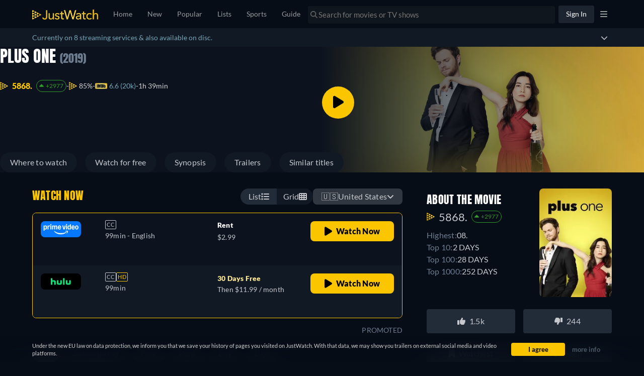

--- FILE ---
content_type: text/javascript
request_url: https://www.justwatch.com/appassets/js/1769770767038_chunk-0ba702e4.58bb0225.js
body_size: 3258
content:
(window.webpackJsonp=window.webpackJsonp||[]).push([["chunk-0ba702e4"],{"304a":function(e,n,a){"use strict";a.r(n);var t=a("2b0e"),r=a("76f1"),s=a("f182"),l=a("9c11"),i=Object(t.defineComponent)({__name:"AdsFlatRentBuy",props:{title:null,offers:null,seasonNumber:null},setup(e){const n=e,{language:a}=Object(l.f)(),{getOfferTextBlock:i,getInfoTextBlock:u,getRTLInfoTextBlock:o}=Object(s.b)(Object(t.toRefs)(n)),c=Object(t.computed)(()=>{switch(a.value){case"fi":return[u(r.n.Flatrate,"Tällä hetkellä voit katsoa elokuvan","suoratoistona palvelussa"),i(r.n.Ads," tai ilmaiseksi mainosten kanssa palvelussa"),". ",u(r.n.Rent,"Voit myös vuokrata elokuvan","netissä palvelussa"),i(r.n.Buy," tai ladata sen palvelussa"),". "];case"ru":return[u(r.n.Flatrate,"В настоящее время Вы можете посмотреть","на"),i(r.n.Ads," или бесплатно с рекламой на"),". ",u(r.n.Rent,"Также возможно взять","напрокат на"),i(r.n.Buy," онлайн и скачать на"),". "];case"it":return[u(r.n.Flatrate,"Adesso puoi guardare","in streaming su"),i(r.n.Ads," gratuitamente con avvisi pubblicitari su"),". ",u(r.n.Rent,"Puoi anche noleggiare online","su"),i(r.n.Buy," e scaricarlo da"),". "];case"de":return[u(r.n.Flatrate,"Du kannst","im Abo bei"),i(r.n.Ads," oder bei","kostenlos mit Werbeunterbrechungen im Stream anschauen"),". ",u(r.n.Rent,"Zusätzlich ist","noch bei","online ausleihbar"),i(r.n.Buy," und steht bei","als Download zur Verfügung"),". "];case"pt":return[u(r.n.Flatrate,"Você pode assistir","com assinatura no"),i(r.n.Ads," ou no","gratuitamente com comerciais nos intervalos"),". ",u(r.n.Rent,"","ainda está disponível no","para alugar online"),i(r.n.Buy," ou no","para comprar o Download"),". "];case"fr":return[u(r.n.Flatrate,"En ce moment, vous pouvez regarder","en streaming sur"),i(r.n.Ads," ou gratuit avec publicités sur"),". ",u(r.n.Rent,"Il est également possible de louer","sur","en ligne"),i(r.n.Buy," ou de le télécharger sur"),". "];case"es":return[u(r.n.Flatrate,"Actualmente, usted es capaz de ver","streaming en"),i(r.n.Ads," o forma gratuita con anuncios en"),". ",u(r.n.Rent,"Por lo tanto, es posible alquilar","en","online"),i(r.n.Buy," y para comprarlo en")];case"ja":return[u(r.n.Flatrate,`現在の「${n.title}」の視聴情報：`,"は","で配信中です。"),i(r.n.Ads,"広告付きの動画は","で無料配信中です。"),i(r.n.Rent,"また、","で配信版のレンタルができます。"),i(r.n.Buy,"配信版を購入してダウンロードする場合は","です"),"。"];case"ko":return[i(r.n.Flatrate,"현재 ",`에서 "${n.title}" 스트리밍 서비스 중입니다. `),i(r.n.Ads,"광고가 포함된 영상은 ","에서 무료 배포 중입니다. "),i(r.n.Rent,"또한 ","에서 대여가 가능하며 "),i(r.n.Buy,"","에서 유료 다운로드하실 수 있습니다. ")];case"ro":return[u(r.n.Flatrate,"În prezent, puteți viziona","streaming pe"),i(r.n.Ads," sau gratuit cu afișare de anunțuri pe"),". ",u(r.n.Rent,"Puteți, de asemenea, să închiriați","pe","online"),i(r.n.Buy," și să-l descărcați pe"),". "];case"hu":return[u(r.n.Flatrate,"Jelenleg a(z)","adatfolyamként elérhető a(z)"),i(r.n.Ads," szolgáltatónál, vagy megtekinthető ingyenesen reklámokkal itt:"),". ",u(r.n.Rent,"Továbbá a(z)","film online kibérelhető a(z)","szolgáltatónál"),i(r.n.Buy," illetve letölthető innen:"),". "];case"cs":return[u(r.n.Flatrate,"Aktuálně máte možnost sledovat","streaming u"),i(r.n.Ads,"nebo zdarma s reklamami u"),". ",u(r.n.Rent,"je také možné půjčit si online","u"),i(r.n.Buy," a stáhnout jej u"),". "];case"bg":return[u(r.n.Flatrate,"В момента можете да гледате стрийминг на","в","онлайн"),i(r.n.Ads," или безплатно с реклами в"),". ",u(r.n.Rent,"Възможно е също да наемете","в","онлайн"),i(r.n.Buy," онлайн и да го изтеглите в"),". "];case"ar":return[u(r.n.Flatrate,"يمكنكم حالياً مشاهدة","على"),i(r.n.Ads," أو مجاناً مع فواصل إعلانية على"),". ",u(r.n.Rent,"بإمكانكم أيضاً تأجير","على","أونلاين"),i(r.n.Buy," أو تنزيله على"),". "];case"pt":return[u(r.n.Flatrate,"Atualmente você pode assistir","em streaming via"),i(r.n.Ads," ou gratuitamente com anúncios via"),". ",u(r.n.Rent,"Também é possível aluga","online via"),i(r.n.Buy," e para download via"),". "];case"tr":return[u(r.n.Flatrate,"Şu an","adlı yapımı","üzerinden veya"),i(r.n.Ads," platformunda ücretsiz ama reklamlı olarak izleyebilirsiniz"),". ",u(r.n.Rent,"","adlı yapımı ","platformlarından çevrimiçi olarak kiralamak ve"),i(r.n.Buy," ","üzerinden indirmek de mümkün"),". "];case"sq":return[u(r.n.Flatrate,"Aktualisht, ju mund të shikoni","në"),i(r.n.Ads," apo falas me reklama në"),". ",u(r.n.Rent,"Gjithashtu është e mundur të merrni me qira","në","online"),i(r.n.Buy," dhe ta shkarkoni atë në"),". "];case"pl":return[u(r.n.Flatrate,"Obecnie możesz oglądać","w streamingu w serwisie"),i(r.n.Ads," lub za darmo z reklamami w serwisie"),". ",u(r.n.Rent,"Można również wypożyczyć","online w serwisie"),i(r.n.Buy," oraz pobrać jako plik w serwisie"),". "];case"ro":return[u(r.n.Flatrate,"Acum poți să vezi","pe"),i(r.n.Ads," sau gratuit, cu reclame, pe"),". ",u(r.n.Rent,"De asemenea, poți să închiriezi online","pe"),i(r.n.Buy," sau să îl cumperi și să îl descarci de pe"),". "];case"az":return[u(r.n.Flatrate,"Hazırda siz","üzərindən"),i(r.n.Ads," yayımını","üzərindən reklamlarla ödənişsiz izləyə bilərsiniz"),". ",u(r.n.Rent,"Həmçinin","filmini"),i(r.n.Buy," saytında onlayn icarəyə götürə və onu","saytından endirə bilərsiniz"),". "];case"el":return[u(r.n.Flatrate,"Προς το παρόν μπορείτε να παρακολουθήσετε τον τίτλο","με streaming στο"),i(r.n.Ads," ή δωρεάν με διαφημίσεις στο"),". ",u(r.n.Rent,"Υπάρχει επίσης η δυνατότητα να ενοικιάσετε τον τίτλο","στο"),i(r.n.Buy," online και να τον κατεβάσετε στο"),". "];case"sr":return[u(r.n.Flatrate,"Trenutno možete da gledate","strim na"),i(r.n.Ads," ili besplatno sa oglasima na"),". ",u(r.n.Rent,"Takođe je moguće iznajmiti","na"),i(r.n.Buy," onlajn i preuzeti ga na"),". "];case"sv":return[u(r.n.Flatrate,"För närvarande kan du se","streama på"),i(r.n.Ads," eller gratis med annonser på"),". ",u(r.n.Rent,"Det är också möjligt att hyra","på"),i(r.n.Buy," online och ladda ner den på"),". "];case"uk":return[u(r.n.Flatrate,"Наразі ви можете дивитися трансляцію","на"),i(r.n.Ads," aбо дивитися її безкоштовно з рекламою на"),". ",u(r.n.Rent,"Ви також можете взяти","напрокат онлайн на"),i(r.n.Buy," і завантажити її на"),". "];case"ur":return[o(r.n.Flatrate,"فی الحال آپ ","پر"),i(r.n.Ads," اسٹریمنگ دیکھنے کے قابل ہیں یا","پر اشتہارات کے ساتھ مفت دیکھ سکتے ہیں۔")," ",o(r.n.Rent,"آن لائن","پر"),i(r.n.Buy," کرائے پر لینا اور اسے ","پر ڈاؤن لوڈ کرنا بھی ممکن ہے۔")];case"zh":return[o(r.n.Flatrate,"目前您可以在","上串流觀看",","),i(r.n.Ads," 或透過","免費收看"),"。",o(r.n.Rent,"您也可以在","線上租借 ",","),i(r.n.Buy," 並在","上下載觀看"),"。"];case"en":default:return[u(r.n.Flatrate,"Currently you are able to watch","streaming on"),i(r.n.Ads," or for free with ads on"),". ",u(r.n.Rent,"It is also possible to rent","on","online"),i(r.n.Buy," and to download it on"),". "]}});return{__sfc:!0,language:a,props:n,getOfferTextBlock:i,getInfoTextBlock:u,getRTLInfoTextBlock:o,text:c}}}),u=a("2877"),o=Object(u.a)(i,(function(){var e=this._self._c,n=this._self._setupProxy;return e("p",[this._v(this._s(n.text.join("")))])}),[],!1,null,null,null);n.default=o.exports},f182:function(e,n,a){"use strict";a.d(n,"a",(function(){return l})),a.d(n,"b",(function(){return u}));var t=a("2b0e"),r=a("3654"),s=a("f058");const l=(e,n)=>"ja"===n?`「${e}」`:`"${e}"`,i=(e=[])=>[...new Set(e.map(e=>e.package.clearName))],u=e=>{const n=Object(t.computed)(()=>{var n;return null!==(n=Object(r.toValue)(e.title))&&void 0!==n?n:""}),a=Object(t.computed)(()=>{var n;return null!==(n=Object(r.toValue)(e.offers))&&void 0!==n?n:[]}),u=Object(t.computed)(()=>{var n;return null!==(n=Object(r.toValue)(e.seasonNumber))&&void 0!==n?n:null}),{tc:o,locale:c}=Object(s.b)(),d=(e,n,t)=>`${n} ${i(a.value.filter(n=>n.monetizationType===e)).join(", ")}${t?" "+t:""}`;return{getOfferTextBlock:d,getInfoTextBlock:(e,a,t,r)=>{const s=null==u.value?n.value:`${n.value} - ${o("WEBAPP_SEASON")} ${u.value}`,i=`${a} ${l(s,c.value)} ${t}`;return"none"===e?i:d(e,i,r)},getRTLInfoTextBlock:(e,t,r,s)=>{const l=null==u.value?n.value:`${n.value} - ${o("WEBAPP_SEASON")} ${u.value}`;return`${t} ${i(a.value.filter(n=>n.monetizationType===e)).join(", ")} ${r} ${l}${s?" "+s:""}`}}}}}]);
//# sourceMappingURL=1769770767038_chunk-0ba702e4.58bb0225.js.map

--- FILE ---
content_type: text/javascript
request_url: https://www.justwatch.com/appassets/js/1769770767038_chunk-41d310a1.9ed1fe74.js
body_size: 1796
content:
(window.webpackJsonp=window.webpackJsonp||[]).push([["chunk-41d310a1"],{1379:function(e,o,a){"use strict";a("4db0")},1543:function(e,o,a){(o=a("24fb")(!1)).push([e.i,".buybox-info-modal[data-v-3534731a]{width:100%}.buybox-info-modal p[data-v-3534731a]{margin:16px 0}.buybox-info-modal__row[data-v-3534731a]{display:flex;justify-content:space-between;align-items:center;border-top:1px solid #6f7d90}.buybox-info-modal__row[data-v-3534731a]:is(:last-child){border-bottom:1px solid #6f7d90}.buybox-info-modal__row__cell[data-v-3534731a],.buybox-info-modal__row__head[data-v-3534731a]{color:#fff;font-size:16px;line-height:24px;letter-spacing:.24px}.buybox-info-modal__row__head[data-v-3534731a]{margin-inline-end:8px}.buybox-info-modal__row__cell[data-v-3534731a]{max-width:75%;text-align:right}.modal-small p[data-v-3534731a]{margin:8px 0}.modal-small__cell[data-v-3534731a],.modal-small__head[data-v-3534731a]{font-size:12px;line-height:14px}.buybox-info-modal-wrapper[data-v-3534731a]{display:none}.buybox-info-modal-wrapper-visible[data-v-3534731a]{display:block}",""]),e.exports=o},"4db0":function(e,o,a){var t=a("1543");t.__esModule&&(t=t.default),"string"==typeof t&&(t=[[e.i,t,""]]),t.locals&&(e.exports=t.locals);(0,a("499e").default)("6e49efb6",t,!0,{sourceMap:!1,shadowMode:!1})},"606a":function(e,o,a){"use strict";a.r(o);var t=a("2b0e"),l=a("76f1"),i=a("f058"),n=a("9c11"),_=Object(t.defineComponent)({__name:"BuyBoxInfoModal",props:{title:null,offer:null,seasonNumber:null,episodeNumber:null,displayBuyBoxInfoModal:{type:Boolean}},emits:["close"],setup(e,{emit:o}){const _=e,{t:s,tc:r}=Object(i.b)(),{country:u,language:d}=Object(n.f)(),f={DOLBY_VISION:"Dolby Vision",HDR:"HDR",HDR10:"HDR10",HDR10_PLUS:"HDR10+"},c={DOLBY_5_POINT_1:"Dolby 5.1",DOLBY_ATMOS:"Dolby Atmos",_5_POINT_1:"Generic 5.1"},b=Object(t.computed)(()=>{var e,o;return"bundleClearName"in _.offer&&null!==(e=_.offer)&&void 0!==e&&e.bundleClearName?_.offer.bundleClearName:null===(o=_.offer)||void 0===o||null===(o=o.package)||void 0===o?void 0:o.clearName}),p=Object(t.computed)(()=>{if(_.seasonNumber&&_.episodeNumber)return`${_.title.content.title} - ${s("WEBAPP_SEASON_X_EPISODE_Y",{season:_.seasonNumber,episode:_.episodeNumber})}`;return"Season"===_.title.__typename&&!!_.title.show?`${_.title.show.content.title} - ${_.title.content.title}`:_.title.content.title}),v=Object(t.computed)(()=>"UpcomingRelease"===_.offer.__typename?"THEATRICAL"===_.offer.releaseType:_.offer.monetizationType===l.n.Cinema),m=Object(t.computed)(()=>{if("Offer"===_.offer.__typename){if(_.offer.presentationType===l.v.Dvd)return s("WEBAPP_MORE_INFO_DVD",{title:p.value,provider:b.value});if(_.offer.presentationType===l.v.Bluray)return s("WEBAPP_MORE_INFO_BLURAY",{title:p.value,provider:b.value})}return v.value?s("WEBAPP_MORE_INFO_TITLE_ON_CINEMA_PROVIDER",{titleName:p.value,provider:b.value}):s("WEBAPP_MORE_INFO_TITLE_ON_PROVIDER",{title:p.value,provider:b.value})}),y=Object(t.computed)(()=>{var e;if("Offer"!==_.offer.__typename)return"";const o=new Date(null==_||null===(e=_.offer)||void 0===e?void 0:e.availableTo);if(!(o>new Date))return!1;const a=`${d.value}-${u.value}`;return o.toLocaleDateString(a)}),x=Object(t.computed)(()=>_.title.content.runtime?_.title.content.runtime+"min":null),g=Object(t.computed)(()=>"Season"!==_.title.__typename&&_.title.content.ageCertification?_.title.content.ageCertification:null),O=Object(t.computed)(()=>{var e;if("Offer"!==_.offer.__typename)return"";switch(null==_||null===(e=_.offer)||void 0===e?void 0:e.presentationType){case l.v.Sd:return"SD";case l.v.Hd:return"HD";case l.v["4K"]:return"4K";case l.v.Dvd:return"SD";case l.v.Bluray:return"HD";case l.v.Bluray_4K:return"4K UHD ";default:return""}}),w=Object(t.computed)(()=>{var e;return"Offer"===_.offer.__typename?P(null===(e=_.offer)||void 0===e?void 0:e.audioLanguages):""}),h=Object(t.computed)(()=>{var e;return"Offer"===_.offer.__typename?P(null==_||null===(e=_.offer)||void 0===e?void 0:e.subtitleLanguages):""}),C=Object(t.computed)(()=>{var e;return"Offer"===_.offer.__typename?null===(e=_.offer)||void 0===e?void 0:e.videoTechnology.map(e=>f[e]).join(", "):""}),A=Object(t.computed)(()=>{var e;return"Offer"===_.offer.__typename?null===(e=_.offer)||void 0===e?void 0:e.audioTechnology.map(e=>c[e]).join(", "):""}),B=Object(t.computed)(()=>y.value||x.value||g.value||O.value||w.value||h.value||C.value||A.value),E=Object(t.computed)(()=>"Offer"===_.offer.__typename&&[l.v.Dvd,l.v.Bluray,l.v.Bluray_4K].includes(_.offer.presentationType));function P(e){return e.map(e=>r("WEBAPP_LANGUAGE_"+e.toUpperCase())).filter(e=>!e.startsWith("WEBAPP_LANGUAGE_")).join(", ")}return{__sfc:!0,BaseModalNew:()=>Promise.resolve().then(a.bind(null,"e936")),t:s,tc:r,country:u,language:d,props:_,emit:o,videoTechnologyMapping:f,audioTechnologyMapping:c,providerName:b,titleName:p,isCinema:v,heading:m,availableUntil:y,runtimeMins:x,ageRating:g,streamQuality:O,audioLanguages:w,subtitleLanguages:h,videoTechnology:C,audioTechnology:A,hasInfo:B,isDvdBluRayOffer:E,languageArrayToString:P}}}),s=(a("1379"),a("2877")),r=Object(s.a)(_,(function(){var e=this,o=e._self._c,a=e._self._setupProxy;return a.hasInfo?o("div",{staticClass:"buybox-info-modal-wrapper",class:{"buybox-info-modal-wrapper-visible":e.displayBuyBoxInfoModal}},[o(a.BaseModalNew,{attrs:{disableTeleport:!e.displayBuyBoxInfoModal},on:{close:function(e){return a.emit("close",e)}},scopedSlots:e._u([{key:"title",fn:function(){return[e._v(e._s(a.heading))]},proxy:!0}],null,!1,3415973528)},[o("div",{staticClass:"buybox-info-modal"},[a.availableUntil?o("div",{staticClass:"buybox-info-modal__row"},[o("p",{staticClass:"buybox-info-modal__row__head"},[e._v(e._s(e.$tc("WEBAPP_AVAIL_UNTIL")))]),o("p",{staticClass:"buybox-info-modal__row__cell"},[e._v(e._s(a.availableUntil))])]):e._e(),a.runtimeMins?o("div",{staticClass:"buybox-info-modal__row"},[o("p",{staticClass:"buybox-info-modal__row__head"},[e._v(e._s(e.$tc("WEBAPP_RUNTIME")))]),o("p",{staticClass:"buybox-info-modal__row__cell"},[e._v(e._s(a.runtimeMins))])]):e._e(),a.ageRating&&!a.isDvdBluRayOffer?o("div",{staticClass:"buybox-info-modal__row"},[o("p",{staticClass:"buybox-info-modal__row__head"},[e._v(e._s(e.$tc("WEBAPP_AGERATING")))]),o("p",{staticClass:"buybox-info-modal__row__cell"},[e._v(e._s(a.ageRating))])]):e._e(),a.streamQuality?o("div",{staticClass:"buybox-info-modal__row"},[o("p",{staticClass:"buybox-info-modal__row__head"},[e._v(e._s(e.$tc("WEBAPP_QUALITY")))]),o("p",{staticClass:"buybox-info-modal__row__cell"},[e._v(e._s(a.streamQuality))])]):e._e(),a.audioLanguages?o("div",{staticClass:"buybox-info-modal__row"},[o("p",{staticClass:"buybox-info-modal__row__head"},[e._v(e._s(e.$tc("WEBAPP_AUDIO_LANGUAGES")))]),o("p",{staticClass:"buybox-info-modal__row__cell"},[e._v(e._s(a.audioLanguages))])]):e._e(),a.subtitleLanguages?o("div",{staticClass:"buybox-info-modal__row"},[o("p",{staticClass:"buybox-info-modal__row__head"},[e._v(e._s(e.$tc("WEBAPP_SUBTITLE_LANGUAGES")))]),o("p",{staticClass:"buybox-info-modal__row__cell"},[e._v(e._s(a.subtitleLanguages))])]):e._e(),a.audioTechnology?o("div",{staticClass:"buybox-info-modal__row"},[o("p",{staticClass:"buybox-info-modal__row__head"},[e._v(e._s(e.$tc("WEBAPP_AUDIO_TECHNOLOGY")))]),o("p",{staticClass:"buybox-info-modal__row__cell"},[e._v(e._s(a.audioTechnology))])]):e._e(),a.videoTechnology?o("div",{staticClass:"buybox-info-modal__row"},[o("p",{staticClass:"buybox-info-modal__row__head"},[e._v(e._s(e.$tc("WEBAPP_VIDEO_TECHNOLOGY")))]),o("p",{staticClass:"buybox-info-modal__row__cell"},[e._v(e._s(a.videoTechnology))])]):e._e()])])],1):e._e()}),[],!1,null,"3534731a",null);o.default=r.exports}}]);
//# sourceMappingURL=1769770767038_chunk-41d310a1.9ed1fe74.js.map

--- FILE ---
content_type: text/javascript
request_url: https://www.justwatch.com/appassets/js/1769770767038_chunk-35bf34f4.d3b25167.js
body_size: 9264
content:
(window.webpackJsonp=window.webpackJsonp||[]).push([["chunk-35bf34f4","chunk-3c3c4854"],{"01d9":function(e,t,a){"use strict";a.r(t);var i=a("2b0e"),o=a("9a15"),r=a("f058"),n=Object(i.defineComponent)({__name:"PromotionRowOfferLabel",props:{title:null,promotionOffer:null,packagePlan:null,isHighlighted:{type:Boolean},localisedCountry:null},setup(e){const t=e,{t:a}=Object(r.b)(),o=Object(i.computed)(()=>{var e;return null!==(e=t.packagePlan)&&void 0!==e&&e.retailPrice?a("WEBAPP_THEN_X_PER_MONTH",{price:t.packagePlan.retailPrice}):null}),n=Object(i.computed)(()=>{var e,i,o;return["jyn","jwt"].includes((null===(e=t.promotionOffer)||void 0===e?void 0:e.package.shortName)||"")?a("WEBAPP_FREE"):"tbv"===(null===(i=t.promotionOffer)||void 0===i?void 0:i.package.shortName)?a("WEBAPP_FREE_WITH_ADS"):null!==(o=t.packagePlan)&&void 0!==o&&o.durationDays?1===t.packagePlan.durationDays?a("WEBAPP_1_DAY_FREE"):a("WEBAPP_X_DAYS_FREE",{days:t.packagePlan.durationDays}):null}),l=Object(i.computed)(()=>{if(!t.localisedCountry)return;const e="GB"===t.localisedCountry?"UK":t.localisedCountry;return`${JW_CONFIG.ASSETS_URL}/flags/${e}.png`});return{__sfc:!0,props:t,t:a,retailPrice:o,freeTrialText:n,flagSrc:l}}}),l=(a("b1d2"),a("2877")),c=Object(l.a)(n,(function(){var e=this,t=e._self._c,a=e._self._setupProxy;return e.promotionOffer?t("div",{staticClass:"offer__label"},[t("span",{staticClass:"offer__label__free-trial",class:{"text-grey":e.isHighlighted}},[e._v(" "+e._s(a.freeTrialText)+" ")]),t("span",{staticClass:"offer__label__price"},[a.retailPrice?t("span",[e._v(e._s(a.retailPrice))]):e.localisedCountry?e._e():t("span",{staticClass:"offer__label__price transparent"},[e._v("retail price")]),e.localisedCountry?t("img",{staticClass:"icon-flag",attrs:{src:a.flagSrc,alt:e.localisedCountry}}):e._e()])]):e._e()}),[],!1,null,"671afb12",null).exports,d=a("76f1"),s=a("713d"),p=a("f65f"),f=Object(i.defineComponent)({__name:"BuyBoxOfferNewPresentation",props:{offer:null,title:null},setup(e){const t=e,{tc:o}=Object(r.b)(),n=Object(i.ref)(!1),l=Object(i.computed)(()=>t.offer),c=Object(i.computed)(()=>{var e,a;return!(null===(e=l.value)||void 0===e||!e.audioLanguages)&&_(null==t||null===(a=t.offer)||void 0===a?void 0:a.audioLanguages)}),f=Object(i.computed)(()=>{var e;switch(null===(e=l.value)||void 0===e?void 0:e.presentationType){case d.v.Hd:return"HD";case d.v["4K"]:return"4K";case d.v.Dvd:return"DVD";case d.v.Bluray:return"Blu-Ray";default:return""}}),u=Object(i.computed)(()=>"Season"!==t.title.__typename?t.title.content.ageCertification:null),v=Object(i.computed)(()=>{var e,t,a;return(null===(e=l.value)||void 0===e?void 0:e.videoTechnology.includes(d.T.DolbyVision))||(null===(t=l.value)||void 0===t?void 0:t.audioTechnology.includes(d.b.Dolby_5Point_1))||(null===(a=l.value)||void 0===a?void 0:a.audioTechnology.includes(d.b.DolbyAtmos))}),b=Object(i.computed)(()=>Object(s.g)(l.value,t.title.objectType)),m=Object(i.computed)(()=>{var e;return null!==(e=t.title)&&void 0!==e&&null!==(e=e.content)&&void 0!==e&&e.runtime?t.title.content.runtime+"min":null});function _(e){return e.map(e=>({language:e,name:o("WEBAPP_LANGUAGE_"+e.toUpperCase())})).filter(e=>!e.name.startsWith("WEBAPP_LANGUAGE_")).map(e=>e.name).join(", ")}return{__sfc:!0,BuyBoxInfoModal:()=>a.e("chunk-41d310a1").then(a.bind(null,"606a")),props:t,tc:o,displayBuyBoxInfoModal:n,buyboxOffer:l,audioLanguages:c,presentationTypeLabel:f,ageRating:u,dolbyTechnology:v,showText:b,runtimeMins:m,languageArrayToString:_,toggleBuyBoxInfoModal:function(e){n.value=e,n.value&&p.TrackingHelper.trackEvent("userinteraction",{action:"more_info_clicked",label:"buybox"})}}}}),u=(a("4bd9"),Object(l.a)(f,(function(){var e=this,t=e._self._c,a=e._self._setupProxy;return t("div",[t("div",{staticClass:"offer__presentation",on:{click:function(e){return e.preventDefault(),e.stopPropagation(),a.toggleBuyBoxInfoModal(!0)}}},[t("div",{staticClass:"offer__presentation__icons"},[t("p",{staticClass:"offer__presentation__icons__subtitles"},[e._v("CC")]),a.presentationTypeLabel?t("p",{staticClass:"offer__presentation__icons__quality"},[e._v(" "+e._s(a.presentationTypeLabel)+" ")]):e._e(),a.ageRating?t("p",{staticClass:"offer__presentation__icons__age"},[t("svg",{attrs:{xmlns:"http://www.w3.org/2000/svg",width:"15",height:"12",viewBox:"0 0 15 12",fill:"none"}},[t("circle",{attrs:{cx:"6",cy:"6",r:"5.5",stroke:"#5AA152"}}),t("path",{attrs:{d:"M3.5 5.5L7 8.5L14 1",stroke:"white","stroke-linecap":"round","stroke-linejoin":"round"}})]),e._v(" "+e._s(a.ageRating)+" ")]):e._e(),a.dolbyTechnology?t("p",{staticClass:"offer__presentation__icons__dolby"},[t("svg",{attrs:{xmlns:"http://www.w3.org/2000/svg",width:"20",height:"16",fill:"#fff",role:"img",viewBox:"0 3.65 24 16.7"}},[t("path",{attrs:{d:"M24 20.352V3.648H0v16.704h24zM18.433 5.806h2.736v12.387h-2.736c-2.839 0-5.214-2.767-5.214-6.194s2.375-6.193 5.214-6.193zm-15.602 0h2.736c2.839 0 5.214 2.767 5.214 6.194s-2.374 6.194-5.214 6.194H2.831V5.806z"}})])]):e._e()]),t("p",{staticClass:"offer__presentation__info"},[a.showText?t("strong",[e._v(e._s(a.showText)+" - ")]):e._e(),a.runtimeMins?t("span",[e._v(e._s(a.runtimeMins))]):e._e(),a.audioLanguages?t("span",[e._v(" - "+e._s(a.audioLanguages))]):e._e()])]),t(a.BuyBoxInfoModal,{attrs:{displayBuyBoxInfoModal:a.displayBuyBoxInfoModal,title:e.title,offer:e.offer},on:{close:function(e){return a.toggleBuyBoxInfoModal(e)}}})],1)}),[],!1,null,"9873bbb6",null).exports),v=a("5a95"),b=a("caa8"),m=Object(i.defineComponent)({__name:"PromotionRowOfferPresentation",props:{title:null,promotionOffer:null,packagePlan:null,catalogueItem:null,inPromotionCatalogue:{type:Boolean},isHighlighted:{type:Boolean},filterOption:null},setup(e){const t=e,o=Object(i.defineAsyncComponent)(()=>Promise.resolve().then(a.bind(null,"8ea7"))),{tc:n,t:l}=Object(r.b)(),{isOverProviderTitle:c}=Object(v.a)({promotionOffer:()=>t.promotionOffer}),s=Object(i.computed)(()=>{var e;if(!t.promotionOffer)return"";const a=null===(e=t.promotionOffer)||void 0===e?void 0:e.package.clearName;return t.inPromotionCatalogue?l("WEBAPP_FREE_TRIAL_TEXT",{provider:a}):t.title.objectType===d.q.Movie?l("WEBAPP_WATCH_SIMILAR_MOVIES_FREE_ON_X",{provider:a}):l("WEBAPP_WATCH_SIMILAR_TV_SHOWS_FREE_ON_X",{provider:a})}),p=Object(i.computed)(()=>"Show"===t.title.__typename||"Season"===t.title.__typename?n("WEBAPP_OTHER_SHOWS"):"Movie"===t.title.__typename?n("WEBAPP_OTHER_MOVIES"):""),f=Object(i.computed)(()=>t.promotionOffer?Object(b.b)(t.promotionOffer.package.shortName,t.promotionOffer.country):null),m=Object(i.computed)(()=>{var e,a;return!!f.value||350===(null===(e=t.promotionOffer)||void 0===e?void 0:e.package.packageId)&&(null===(a=t.packagePlan)||void 0===a?void 0:a.retailPrice)});return{__sfc:!0,DisclaimerButton:o,props:t,tc:n,t:l,isOverProviderTitle:c,subText:s,highlightedCTAText:p,disclaimerText:f,showDisclaimerButton:m,BuyBoxOfferNewPresentation:u}}}),_=(a("78fb"),Object(l.a)(m,(function(){var e,t=this,a=t._self._c,i=t._self._setupProxy;return t.promotionOffer?a("div",{staticClass:"offer__presentation",class:{"offer__presentation--overprovider":i.isOverProviderTitle}},[a("i18n",{directives:[{name:"show",rawName:"v-show",value:t.isHighlighted,expression:"isHighlighted"}],staticClass:"offer__presentation__info",attrs:{path:"WEBAPP_WATCH_OTHER_FREE_ON_PROVIDER",tag:"p"},scopedSlots:t._u([{key:"other",fn:function(){return[a("span",{staticClass:"offer__presentation__info__bold text-high-active"},[t._v(t._s(i.highlightedCTAText))])]},proxy:!0},{key:"provider",fn:function(){var e;return[a("span",[t._v(t._s(t.promotionOffer.package.clearName))]),i.showDisclaimerButton?a(i.DisclaimerButton,{staticClass:"ml-1",attrs:{price:null===(e=t.packagePlan)||void 0===e?void 0:e.retailPrice,disclaimerText:i.disclaimerText}}):t._e()]},proxy:!0}],null,!1,1633332784)}),a("p",{directives:[{name:"show",rawName:"v-show",value:!t.isHighlighted,expression:"!isHighlighted"}],staticClass:"offer__presentation__info"},[t._v(" "+t._s(i.subText)+" "),i.showDisclaimerButton?a(i.DisclaimerButton,{attrs:{price:null===(e=t.packagePlan)||void 0===e?void 0:e.retailPrice,disclaimerText:i.disclaimerText}}):t._e()],1),i.isOverProviderTitle&&"free"!==t.filterOption?a(i.BuyBoxOfferNewPresentation,{attrs:{title:t.title,offer:t.promotionOffer}}):t._e()],1):t._e()}),[],!1,null,"cf50ecb0",null).exports),g=a("8d0c"),h=a("c635"),x=a("bb09"),w=a("5216"),y=a("d719"),O=a("80c8"),P=a("4ba1"),k=a("1db5"),C=a("f382"),j=a("1ffe"),T=a("eb87"),E=a("9c11"),A=a("71ff"),I=a("17f0"),B=a("87f2"),S=a("84e9"),R=a("11ca"),N=a("0f23"),M=a("76d8"),W=a("18ff"),L=a("8e45"),H=a("68e6"),D=a("ede9"),F=Object(i.defineComponent)({__name:"ListPromotionRow",props:{title:null,offers:{default:()=>[]},additionalContexts:{default:()=>[]},hardcodedFallbackOfferId:null,hardcodedCountry:null,hardcodedShortName:null,hideRemoveAds:{type:Boolean},swiperIndex:null,largeFreeTrial:{type:Boolean}},emits:["clickOut","impressionCallback"],setup(e,{emit:t}){const a=e,n=Object(i.ref)(null),l=Object(i.inject)("titleContext",Object(i.ref)(null)),d=Object(i.inject)("filterOption",Object(i.ref)(void 0)),p=Object(i.inject)("titleSourceId",null),f=Object(i.inject)(T.b,void 0),u=Object(i.inject)("offerLocation",s.d.REGULAR_BUYBOX),b=Object(i.inject)("noOffer",void 0),{placement:m}=Object(T.c)(),F=Object(H.c)(),{country:V,language:z}=Object(E.f)(),{xServeTrack:G}=Object(E.a)(),{setNoOfferTag:$}=Object(y.b)({title:()=>a.title}),{setATVPlacementExpTags:U}=Object(M.a)(),{setSwiperBrowserExpTags:q}=Object(W.a)(),{setLowPerfTags:X}=Object(L.a)(),J=Object(i.computed)(()=>!!a.hardcodedCountry&&!!a.hardcodedShortName),{geoSwiperOffers:Q}=Object(h.a)({title:()=>a.title,enable:J,offerShortName:()=>a.hardcodedShortName,offerCountry:()=>a.hardcodedCountry}),Y=Object(i.computed)(()=>J.value?Q.value:a.offers),K=Object(i.computed)(()=>{var e;return null!==(e=a.hardcodedCountry)&&void 0!==e?e:V.value}),{inPromotionCatalogue:Z,promotionOffer:ee,catalogueItem:te}=Object(j.b)({title:()=>a.title,offers:Y,hardcodedShortName:()=>a.hardcodedShortName,countryOrGeoCountry:K}),{setDoubleStackTags:ae}=Object(N.a)(),{activeVariantWithControlGroup:ie}=Object(S.d)("ATV_PLACEMENTS_EXP"),oe=Object(i.computed)(()=>"variant_3"===ie.value),re=Object(i.computed)(()=>{var e,t;return J.value?[a.hardcodedShortName]:[null!==(e=null===(t=te.value)||void 0===t?void 0:t.shortName)&&void 0!==e?e:null].filter(Boolean)}),ne=Object(i.computed)(()=>{var e,t;return(null===(e=te.value)||void 0===e?void 0:e.placement)&&!!te.value||!(null!==(t=te.value)&&void 0!==t&&t.placement)&&!Z.value||!!J.value}),{result:le}=Object(P.c)(g.a,()=>({country:K.value,language:z.value,packages:re.value}),{enabled:ne,errorPolicy:"all"}),ce=Object(i.computed)(()=>null!=f?f:a.title.id),{trackTagEvent:de,withArbitrageTracking:se,isArbitrating:pe}=Object(k.c)({entityId:ce}),fe=Object(i.computed)(()=>{var e;const t=null===(e=a.offers.find(e=>283===e.package.packageId))||void 0===e?void 0:e.standardWebURL;return t?t.includes("crunchyroll.pxf.io")?t:"http://crunchyroll.pxf.io/xk92Nv?u="+t:"http://crunchyroll.pxf.io/xk92Nv"}),ue=Object(i.computed)(()=>{var e,t;const a=Z.value?null===(e=ee.value)||void 0===e?void 0:e.package:null===(t=le.value)||void 0===t||null===(t=t.packages)||void 0===t?void 0:t[0];return a?Be(a):null}),ve=Object(i.computed)(()=>{var e,t,a,i;if(null==n.value)return;const o=null!==(e=null===(t=(a=n.value).closest)||void 0===t?void 0:t.call(a,".buybox-selector"))&&void 0!==e?e:null,r=Array.from(null!==(i=null==o?void 0:o.querySelectorAll(".buybox-selector > *"))&&void 0!==i?i:[]).findIndex(e=>e.contains(n.value));return-1===r?void 0:r}),{isOverProviderTitle:be}=Object(v.a)({promotionOffer:ee}),me=Object(i.computed)(()=>be.value?"regular":"free_trial"),_e=Object(i.computed)(()=>be.value?u:s.d.FREE_TRIAL);function ge(e){return e.set("uct_country",V.value).addContexts(a.additionalContexts).addContexts(l.value).setFreeTrial(!be.value).setTitleSourceId(p).updateContext("ClickoutContextGraphql","rowNumber",ve.value).updateContext("ClickoutContextGraphql","filterOption",d.value).setForTracking("offerLocation",_e.value).updateContext("TitleContextGraphql","jwRawEntityId",ce.value).updateContext("ClickoutContextGraphql","placement",m).updateContext("ClickoutContextGraphql","clickoutType",me.value).updateContext("ClickoutContextGraphql","noOffer",b).updateContext("ClickoutContextGraphql","swiperIndex",a.swiperIndex).setPageType(a.title.objectType).setCanary(G.value).setAdIds(F.value)}const he=Object(i.computed)(()=>{var e;return null===(e=a.offers)||void 0===e?void 0:e.some(e=>350===e.package.packageId)}),xe=Object(i.computed)(()=>{var e;return null===(e=a.offers)||void 0===e?void 0:e.some(e=>283===e.package.packageId)}),we=Object(i.computed)(()=>{var e;return null===(e=a.offers)||void 0===e?void 0:e.some(e=>15===e.package.packageId)}),{setPrimeSQTVExpTags:ye}=Object(D.a)(),Oe=Object(i.computed)(()=>{var e,t,i,o,r,n;if(!ee.value)return null;const l=null!==(e=null===(t=ee.value)||void 0===t?void 0:t.package.packageId)&&void 0!==e?e:350;if(283===l)return new O.b({...ee.value,standardWebURL:fe.value}).apply(ge).apply(e=>{var t;return ae(e,"ft",null===(t=ee.value)||void 0===t?void 0:t.package.shortName)}).apply(e=>q(e,a.swiperIndex)).apply(e=>X(e,"ft",a.swiperIndex));if(pe.value&&["amp","atp"].includes(ee.value.package.shortName)){const e=se({offer:ee,title:()=>a.title,placement:"ft"});if(e)return e.apply(ge)}const c=new O.b(ee.value).apply(ge);if(a.hardcodedCountry){var d;if([9,119].includes(null===(d=ee.value)||void 0===d?void 0:d.package.packageId)){const e="GB"===a.hardcodedCountry?"amz-gb-ft-swiper-21":"amz-us-ft-swiper-20",t=new O.b(ee.value).apply(ge).set("uct_ctag",e).set("uct_country",a.hardcodedCountry);return Z.value||t.set("uct_ct","fallback"),t.set("r",t.get("r").replace("app.primevideo.com","www.primevideo.com"))}{const e=`${ee.value.package.shortName}-${a.hardcodedCountry.toLowerCase()}-ft-swiper-${V.value.toLowerCase()}`;c.set("uct_ctag",e)}}if(350!==(null===(i=ee.value)||void 0===i?void 0:i.package.packageId)&&(null===(o=ee.value)||void 0===o?void 0:o.id)===I.a){var s;if([9,119].includes(null===(s=ee.value)||void 0===s?void 0:s.package.packageId)){let e=ee.value;const t=new O.b(e).apply(ge).set("uct_ct","fallback");return I.f.includes(V.value)||t.skipYieldOptimization(),t.apply($),t.apply(e=>ye(e,"ft")),t.set("r",t.get("r").replace("app.primevideo.com","www.primevideo.com"))}return c.apply(e=>{var t;return ae(e,"ft",null===(t=ee.value)||void 0===t?void 0:t.package.shortName)}),c.apply(e=>q(e,a.swiperIndex)),c.apply(e=>X(e,"ft",a.swiperIndex)),c.apply(e=>ye(e,"ft")),c}const p={350:{value:he.value?"atds":"natds",param:"ct"},283:{value:xe.value?"free_trial":null,param:"subId3"},15:{value:we.value?"free_trial":null,param:"sub1"}},f={350:{value:"justwatch_tv",param:"itsct"}};return null!==(r=f[l])&&void 0!==r&&r.value&&c.setOnOffer(f[l].param,f[l].value),p[l]&&p[l].param&&c.setOnOffer(p[l].param,p[l].value),[9,119].includes(null===(n=ee.value)||void 0===n?void 0:n.package.packageId)&&c.set("r",c.get("r").replace("app.primevideo.com","www.primevideo.com")),c.apply(e=>{var t;return ae(e,"ft",null===(t=ee.value)||void 0===t?void 0:t.package.shortName)}),c.apply(U),c.apply(e=>q(e,a.swiperIndex)),c.apply(e=>X(e,"ft",a.swiperIndex)),c}),{onIntersection:Pe}=Object(C.b)({additionalContexts:()=>a.additionalContexts,groupId:"listPromotionRow"});function ke(e){e&&Oe.value&&Pe(Oe.value,e)}const Ce=Object(i.computed)(()=>({...C.a,callback:e=>ke(e)})),je=Object(i.computed)(()=>!Z.value),Te=Object(i.computed)(()=>!Z.value&&("Show"===a.title.__typename||"Season"===a.title.__typename)),Ee=Object(i.computed)(()=>{var e;return"jwt"===(null===(e=ee.value)||void 0===e?void 0:e.package.shortName)}),{tc:Ae}=Object(r.b)(),Ie=[Ae("WEBAPP_PP_FT_EXP_DETAILS_1"),Ae("WEBAPP_PP_FT_EXP_DETAILS_2"),Ae("WEBAPP_PP_FT_EXP_DETAILS_3")];function Be(e){if(e.planOffers.length>0){const t=e.planOffers.find(e=>e.isTrial||e.children.length>0);return t&&t.children.length>0?{...t.children[0],retailPrice:t.retailPrice}:t}return null}function Se(){de(ee),t("clickOut",{buyboxOffer:null==ee?void 0:ee.value,offerLocation:s.d.FREE_TRIAL,row:n.value})}return{__sfc:!0,props:a,emit:t,container:n,titleContext:l,filterOption:d,titleSourceId:p,episodeEntityId:f,buyboxLocation:u,noOffer:b,placement:m,adServerIds:F,country:V,language:z,xServeTrack:G,setNoOfferTag:$,setATVPlacementExpTags:U,setSwiperBrowserExpTags:q,setLowPerfTags:X,fetchGeoSwiperOffers:J,geoSwiperOffers:Q,offersForPromotion:Y,countryOrGeoCountry:K,inPromotionCatalogue:Z,promotionOffer:ee,catalogueItem:te,setDoubleStackTags:ae,atvPlacementsExpVariant:ie,hasWatchNowCTA:oe,providerShortNames:re,enableGetPackageProviderPlans:ne,packageProviderPlans:le,jwRawEntityId:ce,trackTagEvent:de,withArbitrageTracking:se,isArbitrating:pe,crunchyRollUrl:fe,packagePlan:ue,rowNumber:ve,isOverProviderTitle:be,clickoutType:me,offerLocation:_e,clickoutBase:ge,hasAppleTvPlusOffer:he,hasCrunchyRollOffer:xe,hasHuluOffer:we,setPrimeSQTVExpTags:ye,clickoutLink:Oe,onIntersection:Pe,onVisibilityChanged:ke,observeVisibilityOptions:Ce,hasPromotedTag:je,isHighlighted:Te,isModalProvider:Ee,tc:Ae,freeTrialDetails:Ie,openModal:function(){Ee.value&&(Oe.value&&Object(O.h)(Oe.value),A.ModalHelper.openModal(B.default,{offer:ee.value,title:a.title,additionalContexts:Object(O.c)(Oe.value)},{cssClass:"trailer-modal"},"",!0,[]),Se())},getPlanOffer:Be,onClickOut:Se,PromotionRowCTA:o.a,PromotionRowOfferLabel:c,PromotionRowOfferPresentation:_,ClickoutAnchor:x.a,ProviderIcon:w.a,faCheck:R.k}}}),V=(a("9efab"),Object(l.a)(F,(function(){var e,t,a=this,i=a._self._c,o=a._self._setupProxy;return o.promotionOffer&&o.clickoutLink?i("div",{ref:"container",staticClass:"offer-wrapper"},[i(o.isModalProvider?"div":o.ClickoutAnchor,{directives:[{name:"observe-visibility",rawName:"v-observe-visibility",value:o.observeVisibilityOptions,expression:"observeVisibilityOptions"}],tag:"component",staticClass:"offer",class:{"has-border":o.isHighlighted,"is-large-freetrial":a.largeFreeTrial},attrs:{href:o.clickoutLink,skipPreAffiliationCheck:!o.inPromotionCatalogue,rel:o.isModalProvider?void 0:"nofollow noopener",clickoutType:"free_trial"},on:{click:function(e){o.isModalProvider?o.openModal():o.onClickOut()}}},[i("div",{staticClass:"offer__content grid-container",class:{"grid-container-three-rows":a.largeFreeTrial}},[i("div",{staticClass:"picture-wrapper grid-item-a"},[i(o.ProviderIcon,{attrs:{iconUrl:null===(e=o.promotionOffer)||void 0===e?void 0:e.package.iconWide,providerShortName:null===(t=o.promotionOffer)||void 0===t?void 0:t.package.shortName,lazy:!1}})],1),i(o.PromotionRowOfferPresentation,{staticClass:"grid-item-b",attrs:{title:a.title,promotionOffer:o.promotionOffer,catalogueItem:o.catalogueItem,inPromotionCatalogue:o.inPromotionCatalogue,packagePlan:o.packagePlan,isHighlighted:o.isHighlighted,filterOption:o.filterOption}}),i(o.PromotionRowOfferLabel,{staticClass:"grid-item-c",attrs:{title:a.title,promotionOffer:o.promotionOffer,packagePlan:o.packagePlan,isHighlighted:o.isHighlighted,localisedCountry:a.hardcodedCountry}}),i(o.PromotionRowCTA,{staticClass:"grid-item-d",attrs:{isHighlighted:o.isHighlighted,hasPromotionTag:o.hasPromotedTag&&!a.largeFreeTrial}},[o.hasWatchNowCTA?[a._v(a._s(a.$tc("WEBAPP_WATCHNOW")))]:a._e()],2),a.largeFreeTrial?i("div",{staticClass:"grid-item-e promotion-row_details"},a._l(o.freeTrialDetails,(function(e){return i("div",{key:e,staticClass:"promotion-row_details-item"},[i("div",{staticClass:"icon-container"},[i("FontAwesomeIcon",{staticClass:"check-icon",attrs:{icon:o.faCheck}})],1),i("p",{staticClass:"item-text"},[a._v(a._s(e))])])})),0):a._e()],1)])],1):a._e()}),[],!1,null,"17296d15",null));t.default=V.exports},"18ff":function(e,t,a){"use strict";a.d(t,"a",(function(){return c}));var i=a("4cb3"),o=a("84e9"),r=a("000c"),n=a("2b0e");const l={variant_1:3e3,variant_2:7e3,variant_3:1e4};function c(){const{activeVariantWithControlGroup:e}=Object(o.d)("SWIPER_BROWSER_EXP_2"),{deviceType:t,userBrowser:a}=Object(i.a)(),c=Object(n.computed)(()=>{const e="safari"===a.value?"saf":"";return"mobile"===t.value?"mob"+e:"web"+e});return{swiperBrowserConfig:Object(n.computed)(()=>e.value&&"control"!==e.value?{packages:[{id:"atp_0",shortName:"atp"},{id:"cru_1",shortName:"cru"}],slideDelay:l[e.value],rules:[{selectors:{browsers:[],geoLocations:["BR","IT","ES","MX","US","AU","FR","DE","GB","CA","IN"]},id:"cru_1"}],default:{id:"atp_0"}}:null),setSwiperBrowserExpTags:function(t,a){if(!e.value)return t;const i=`${Object(r.a)({affiliationShortId:"swibro2",variant:e.value,country:"US",placement:"ft",providerShortName:null})}-${c.value}`,o=void 0!==a?`${i}-p${a}`:i;return t.set("uct_ctag",o)}}}},"1af6":function(e,t,a){(t=a("24fb")(!1)).push([e.i,'.offer[data-v-17296d15]{display:flex;align-items:flex-start;justify-content:space-between;gap:48px;width:100%;min-height:104px;padding:16px;background-color:inherit}.offer.is-large-freetrial[data-v-17296d15]{position:relative;min-height:208px}@media(max-width:700px){.offer.is-large-freetrial[data-v-17296d15]{height:302px;min-height:302px}}.offer.is-large-freetrial .grid-container[data-v-17296d15]{position:relative;z-index:1}.offer .grid-item-a[data-v-17296d15]{grid-area:icon}.offer .grid-item-b[data-v-17296d15]{padding-right:16px;grid-area:presentation}@media(max-width:1024px){.offer .grid-item-b[data-v-17296d15]{padding-right:0}}.offer .grid-item-c[data-v-17296d15]{grid-area:label}.offer .grid-item-d[data-v-17296d15]{grid-area:cta;justify-self:stretch}.offer .grid-item-e[data-v-17296d15]{grid-area:promoRemoveAds;align-self:stretch}.offer .grid-container[data-v-17296d15]{height:auto;display:grid;grid-template-columns:auto calc(50% - 158px) 1fr 1fr;grid-auto-rows:auto;width:100%;grid-template-areas:"icon presentation label cta"}@media(max-width:1345px){.offer .grid-container[data-v-17296d15]{grid-template-columns:auto minmax(calc(50% - 118px),1fr) minmax(0,1fr) auto}}@media(max-width:1024px){.offer .grid-container[data-v-17296d15]{height:auto;grid-auto-rows:auto;grid-template-areas:"icon label" "presentation cta";grid-template-columns:minmax(0,1fr) auto}}.offer .grid-container-three-rows[data-v-17296d15]{height:100%;grid-auto-rows:auto;grid-template-areas:"icon presentation label cta" "promoRemoveAds promoRemoveAds promoRemoveAds promoRemoveAds"}@media(max-width:1024px){.offer .grid-container-three-rows[data-v-17296d15]{grid-template-areas:"icon label" "presentation cta" "promoRemoveAds promoRemoveAds"}}@media(max-width:1024px){.offer .grid-container[data-v-17296d15]{gap:8px}}.offer .picture-wrapper[data-v-17296d15]{min-width:120px;min-height:40px;margin-bottom:auto;margin-inline-end:48px}@media(max-width:1345px){.offer .picture-wrapper[data-v-17296d15]{min-width:80px}}@media(max-width:1024px){.offer .picture-wrapper[data-v-17296d15]{margin-inline-end:0;margin-bottom:10px}}.has-border[data-v-17296d15]{border:1px solid #fbc500;border-radius:8px}.offer-wrapper[data-v-17296d15]{position:relative}.promoted-container[data-v-17296d15]{display:flex;color:#4c5a67;justify-content:space-between;margin-top:4px}@media(max-width:1024px){.promoted-container[data-v-17296d15]{margin-top:0}}.promotion-row_details[data-v-17296d15]{display:flex;flex-direction:column;justify-content:flex-start;align-items:flex-start;height:100%;gap:8px;margin-top:16px;width:100%}@media(max-width:1024px){.promotion-row_details[data-v-17296d15]{margin-top:4px}}.promotion-row_details-item[data-v-17296d15]{display:flex;align-items:center;gap:8px;justify-self:flex-start;width:100%}.promotion-row_details .icon-container[data-v-17296d15]{width:32px;height:32px;border-radius:50%;background-color:hsla(0,0%,100%,.0392156863);display:flex;align-items:center;justify-content:center}.promotion-row_details .check-icon[data-v-17296d15]{color:#d2d3d5;width:16px;height:16px}.promotion-row_details .item-text[data-v-17296d15]{margin:0;font-weight:700;font-style:Bold;font-size:14px;line-height:24px;letter-spacing:1.5%;color:#909398}',""]),e.exports=t},"28ac":function(e,t,a){"use strict";a("f3df")},3025:function(e,t,a){(t=a("24fb")(!1)).push([e.i,"@media(max-width:1024px){.offer__label[data-v-671afb12]{text-align:end;justify-self:flex-end;max-width:calc(50vw - 32px)}}.offer__label__free-trial[data-v-671afb12]{color:var(--jw-yellow-200);font-size:14px;font-weight:900;line-height:16px;letter-spacing:.21px;margin:0 0 4px}.offer__label__free-trial.cta-gray[data-v-671afb12],.offer__label__price[data-v-671afb12]{color:var(--jw-grey-200)}.offer__label__price[data-v-671afb12]{margin:0;font-size:14px;font-weight:400;line-height:24px;letter-spacing:.21px;display:-webkit-box;line-clamp:2;-webkit-line-clamp:2;-webkit-box-orient:vertical;overflow:hidden;text-overflow:ellipsis}.transparent[data-v-671afb12]{color:transparent}.free-trial-wrapper[data-v-671afb12]{display:flex;flex-direction:row;align-items:flex-start;justify-content:flex-end}.icon-flag[data-v-671afb12]{position:relative;width:20px;left:3px;top:-1px}",""]),e.exports=t},"4bd9":function(e,t,a){"use strict";a("abc5")},"78fb":function(e,t,a){"use strict";a("e1c9")},"87f2":function(e,t,a){"use strict";a.r(t);var i=a("2b0e"),o=a("198b"),r=a("57c1"),n=a("9c11"),l=a("db40"),c=a("0d7f"),d=Object(i.defineComponent)({__name:"JwTVModal",props:{offer:null,title:{default:void 0},additionalContexts:null},setup(e){const t=e,{isPremium:d}=Object(n.r)(),{country:s,webLocale:p}=Object(n.f)(),f=Object(i.computed)(()=>!d.value&&Object(c.f)(p.value)),u=Object(i.computed)(()=>{var e,a,i;return"Season"==(null===(e=t.title)||void 0===e?void 0:e.__typename)?null===(a=t.title)||void 0===a||null===(a=a.show)||void 0===a?void 0:a.content.title:null===(i=t.title)||void 0===i?void 0:i.content.title}),v=Object(i.computed)(()=>{var e;return{provider:"JUSTWATCH_TV",externalId:t.offer.id,sourceUrl:Object(l.b)(s.value)&&null!==(e=t.offer.streamUrlExternalPlayer)&&void 0!==e?e:t.offer.streamUrl}});return{__sfc:!0,JWTVProFooter:()=>a.e("chunk-3e06b2e3").then(a.bind(null,"535d")),props:t,isPremium:d,country:s,webLocale:p,showJWTVProFooter:f,titleName:u,clip:v,NewDesignModal:o.a,DailyMotionPlayer:r.default}}}),s=(a("28ac"),a("2877")),p=Object(s.a)(d,(function(){var e=this,t=e._self._c,a=e._self._setupProxy;return t(a.NewDesignModal,{attrs:{title:a.titleName},on:{dismiss:function(t){return e.$emit("dismiss")}}},[t("div",{staticClass:"player-container"},[t(a.DailyMotionPlayer,{staticClass:"player",attrs:{clip:a.clip,isBackdrop:!1,isActive:!0,title:e.title,additionalContexts:e.additionalContexts,playerId:"x10mxm"}}),a.showJWTVProFooter?t(a.JWTVProFooter,{attrs:{additionalContexts:e.additionalContexts,title:e.title}}):e._e()],1)])}),[],!1,null,"4bf739d0",null);t.default=p.exports},"8d0c":function(e,t,a){"use strict";a.d(t,"a",(function(){return i}));const i=a("5184").a`
	query GetPackageProviderPlans($country: Country!, $language: Language!, $packages: [String!]) {
		packages(country: $country, platform: WEB, packages: $packages) {
			id
			clearName
			planOffers(country: $country, platform: WEB) {
				title
				retailPrice(language: $language)
				isTrial
				durationDays
				retailPriceValue
				children {
					title
					retailPrice(language: $language)
					isTrial
					durationDays
					retailPriceValue
				}
			}
		}
	}
`},"8e45":function(e,t,a){"use strict";a.d(t,"a",(function(){return l}));var i=a("76f1"),o=a("84e9"),r=a("000c"),n=a("2b0e");function l(){const{activeVariantWithControlGroup:e,experimentInfo:t}=Object(o.d)("EXP_LOWPERF_URL_SWIPER_2"),a={variant_1:{placements:["ft","ft"],packages:["atp","cru"]},variant_2:{placements:["ft","sqtv"],packages:["atp","jwt"]}},l={monetizationTypes:[i.n.Free],imdbVotes:{min:1e3},imdbScore:{min:7}};return{lowPerfSwiperConfig:Object(n.computed)(()=>{if(!e.value||"control"===e.value)return null;const t=a[e.value];return{packages:[{id:"atp",shortName:t.packages[0],placement:t.placements[0]},{id:"alt_provider",shortName:t.packages[1],placement:t.placements[1]}],slideDelay:1500,rules:[],default:{id:"alt_provider"}}}),setLowPerfTags:function(a,i,o){if(!e.value)return a;const n=t.value.affiliationShortId,l=Object(r.a)({affiliationShortId:n,variant:e.value,country:"US",placement:i,providerShortName:null})+(void 0!==o?"-p"+o:"");return a.set("uct_ctag",l)},lowPerfExpSQTVFilter:l}}},"8e5c":function(e,t,a){var i=a("1af6");i.__esModule&&(i=i.default),"string"==typeof i&&(i=[[e.i,i,""]]),i.locals&&(e.exports=i.locals);(0,a("499e").default)("2622bd18",i,!0,{sourceMap:!1,shadowMode:!1})},9973:function(e,t,a){var i=a("3025");i.__esModule&&(i=i.default),"string"==typeof i&&(i=[[e.i,i,""]]),i.locals&&(e.exports=i.locals);(0,a("499e").default)("4d0d43e3",i,!0,{sourceMap:!1,shadowMode:!1})},"9a15":function(e,t,a){"use strict";var i=a("2b0e"),o=a("11ca"),r=Object(i.defineComponent)({__name:"PromotionRowCTA",props:{isHighlighted:{type:Boolean},hasPromotionTag:{type:Boolean},fullWidth:{type:Boolean}},setup:e=>({__sfc:!0,faPlay:o.P})}),n=(a("b60c"),a("2877")),l=Object(n.a)(r,(function(){var e=this,t=e._self._c,a=e._self._setupProxy;return t("div",{staticClass:"button-container",class:{"button-container--full-width":e.fullWidth},on:{click:function(t){return e.$emit("click",t)}}},[t("div",{staticClass:"button-container__promo-wrapper"},[t("button",{staticClass:"offer__cta",class:{"offer__cta--yellow":!e.isHighlighted,"is-highlighted-row":e.isHighlighted}},[t("FontAwesomeIcon",{staticClass:"play-icon",attrs:{icon:a.faPlay,size:"lg"}}),t("span",{staticClass:"offer__cta__text"},[e._t("default",(function(){return[e._v(" "+e._s(e.isHighlighted?e.$tc("WEBAPP_STREAM_FREE"):e.$tc("WEBAPP_STREAM_FOR_FREE"))+" ")]}))],2)],1)]),t("div",{directives:[{name:"show",rawName:"v-show",value:e.hasPromotionTag,expression:"hasPromotionTag"}],staticClass:"offer__detail"},[t("p",[e._v(e._s(e.$tc("WEBAPP_PROMOTED")))])])])}),[],!1,null,"cf8287be",null);t.a=l.exports},"9efab":function(e,t,a){"use strict";a("8e5c")},abc5:function(e,t,a){var i=a("ec69");i.__esModule&&(i=i.default),"string"==typeof i&&(i=[[e.i,i,""]]),i.locals&&(e.exports=i.locals);(0,a("499e").default)("1608e424",i,!0,{sourceMap:!1,shadowMode:!1})},b1d2:function(e,t,a){"use strict";a("9973")},b60c:function(e,t,a){"use strict";a("e192")},b75e:function(e,t,a){(t=a("24fb")(!1)).push([e.i,".button-container[data-v-cf8287be]{display:flex;align-items:flex-end;flex-direction:column;max-width:inherit;min-width:170px;flex-shrink:0}@media(max-width:1100px){.button-container[data-v-cf8287be]{min-width:150px}}.button-container__promo-wrapper[data-v-cf8287be]{display:flex;flex-direction:column;border-radius:8px;min-width:166px}@media(max-width:1100px){.button-container__promo-wrapper[data-v-cf8287be]{min-width:110px}}@media(max-width:1050px){.button-container__promo-wrapper[data-v-cf8287be]{min-width:166px}}.button-container__promo-wrapper__promo[data-v-cf8287be]{color:#f20000;height:40px;border-radius:8px;font-size:16px;font-weight:900;letter-spacing:.24px;display:flex;align-items:center;justify-content:center}.button-container .offer__cta[data-v-cf8287be]{height:40px;width:-moz-fit-content;width:fit-content;min-width:166px;padding:8px 16px;border-radius:8px;border:none;background:#303740;color:var(--jw-grey-200);font-size:16px;font-weight:900;letter-spacing:.24px;cursor:pointer;white-space:nowrap;text-overflow:ellipsis;overflow:hidden}.button-container .offer__cta[data-v-cf8287be]:hover{background:rgba(48,55,64,.7960784314)}@media(max-width:1100px){.button-container .offer__cta[data-v-cf8287be]{min-width:110px}}@media(max-width:1050px){.button-container .offer__cta[data-v-cf8287be]{min-width:166px}}@media(max-width:1024px){.button-container .offer__cta[data-v-cf8287be]{width:-moz-fit-content;width:fit-content;padding:0 16px;flex:0 1 auto;margin-inline-start:0}}.button-container .offer__cta--yellow[data-v-cf8287be]{background:var(--jw-yellow-500);color:var(--jw-shade-black)}.button-container .offer__cta--yellow[data-v-cf8287be]:hover{background:rgba(251,197,0,.6941176471)}.button-container .offer__cta .play-icon[data-v-cf8287be]{margin-inline-end:8px}.button-container .offer__cta__text[data-v-cf8287be]{white-space:nowrap;overflow:hidden;text-overflow:ellipsis}.button-container .offer__detail[data-v-cf8287be]{padding-top:12px}.button-container .offer__detail p[data-v-cf8287be]{margin:0;color:#6f7d90;font-size:14px;line-height:16px;letter-spacing:.21px}.button-container .is-highlighted-row[data-v-cf8287be]{margin-top:0}.button-container--full-width[data-v-cf8287be],.button-container--full-width .button-container__promo-wrapper[data-v-cf8287be],.button-container--full-width .offer__cta[data-v-cf8287be]{width:100%}",""]),e.exports=t},d2d2:function(e,t,a){(t=a("24fb")(!1)).push([e.i,".offer__presentation[data-v-cf50ecb0]{display:grid;width:100%}.offer__presentation--overprovider[data-v-cf50ecb0]{gap:8px;margin-bottom:-5px}@media(max-width:1024px){.offer__presentation[data-v-cf50ecb0]{align-items:end;margin-top:0}}.offer__presentation__info[data-v-cf50ecb0]{margin:-2px 0 0;color:var(--jw-grey-200);font-size:14px;line-height:24px;max-height:72px;letter-spacing:.21px;display:-webkit-box;line-clamp:3;-webkit-line-clamp:3;-webkit-box-orient:vertical;overflow:hidden;text-overflow:ellipsis;overflow-wrap:break-word}@media(max-width:1024px){.offer__presentation__info[data-v-cf50ecb0]{margin-top:0}}@media(max-width:450px){.offer__presentation__info[data-v-cf50ecb0]{line-clamp:4;-webkit-line-clamp:4;max-height:none}}.offer__presentation__info__bold[data-v-cf50ecb0]{font-weight:900}@media(max-width:1024px){.offer__presentation[data-v-cf50ecb0]{align-items:start;margin-top:0}}",""]),e.exports=t},d4bc:function(e,t,a){(t=a("24fb")(!1)).push([e.i,".player-container[data-v-4bf739d0]{height:100%;width:100%;display:flex;justify-content:center;align-items:center;flex-direction:column}.player-container .player[data-v-4bf739d0]{height:100%;width:100%;padding:20px;max-height:100%!important}.player-container .player[data-v-4bf739d0] .youtube-player__video-container{height:100%}",""]),e.exports=t},e192:function(e,t,a){var i=a("b75e");i.__esModule&&(i=i.default),"string"==typeof i&&(i=[[e.i,i,""]]),i.locals&&(e.exports=i.locals);(0,a("499e").default)("ebd94bf8",i,!0,{sourceMap:!1,shadowMode:!1})},e1c9:function(e,t,a){var i=a("d2d2");i.__esModule&&(i=i.default),"string"==typeof i&&(i=[[e.i,i,""]]),i.locals&&(e.exports=i.locals);(0,a("499e").default)("e8953db6",i,!0,{sourceMap:!1,shadowMode:!1})},ec69:function(e,t,a){(t=a("24fb")(!1)).push([e.i,".content-wrapper[data-v-9873bbb6]{flex:1;display:flex;justify-content:space-between}@media(max-width:1024px){.content-wrapper[data-v-9873bbb6]{flex-direction:column;justify-content:flex-start;width:50%}}.content-wrapper--left[data-v-9873bbb6]{align-items:flex-start}@media(max-width:1345px){.content-wrapper--left[data-v-9873bbb6]{justify-content:flex-start}}.content-wrapper--right[data-v-9873bbb6]{flex:1;align-items:flex-start;max-width:50%}@media(max-width:1024px){.content-wrapper--right[data-v-9873bbb6]{flex:0 1 auto;align-items:flex-end;max-width:none}}.offer__presentation[data-v-9873bbb6]{display:flex;flex-direction:column;width:100%;margin-top:6px}@media(max-width:1024px){.offer__presentation[data-v-9873bbb6]{justify-content:flex-end;gap:4px;margin-top:26px}}.offer__presentation__icons[data-v-9873bbb6]{display:flex;align-items:center;gap:4px;flex-grow:1;margin-bottom:4px;margin-top:1px;max-height:12px}@media(max-width:1024px){.offer__presentation__icons[data-v-9873bbb6]{flex-grow:0;justify-content:flex-start}}.offer__presentation__icons__quality[data-v-9873bbb6],.offer__presentation__icons__subtitles[data-v-9873bbb6]{color:#c6c8cd;font-size:11px;letter-spacing:.18px;border-radius:2px;border:1px solid #c6c8cd;padding:0 2px;margin:0;line-height:16px}.offer__presentation__icons__quality[data-v-9873bbb6]{color:#fbc500;border:1px solid #fbc500}.offer__presentation__icons__age[data-v-9873bbb6],.offer__presentation__icons__dolby[data-v-9873bbb6]{display:flex;align-items:center;gap:1px;color:#fff;font-size:11px;line-height:16px;letter-spacing:.18px;margin:0;white-space:nowrap;text-overflow:ellipsis}.offer__presentation__info[data-v-9873bbb6]{margin:0;color:#c6c8cd;font-size:14px;line-height:24px;letter-spacing:.21px;text-overflow:ellipsis;display:-webkit-box;-webkit-line-clamp:1;line-clamp:1;-webkit-box-orient:vertical;overflow:hidden}@media(max-width:1024px){.offer__label[data-v-9873bbb6]{margin-bottom:10px;text-align:end}}.offer__label__text[data-v-9873bbb6]{color:#fff;font-size:14px;font-weight:900;line-height:16px;letter-spacing:.21px;margin:0 0 4px}.offer__label__text[data-v-9873bbb6] .disclaimer-button{margin-top:-4px;vertical-align:middle}.offer__label__free-trial[data-v-9873bbb6]{color:#ffe894;font-size:14px;font-weight:900;line-height:16px;letter-spacing:.21px;margin:0 0 4px}.offer__label__price[data-v-9873bbb6]{margin:0;color:#c6c8cd;font-size:14px;font-weight:400;line-height:24px;letter-spacing:.21px}@media(max-width:1024px){.offer__label__price--breakdown[data-v-9873bbb6]{margin-bottom:-24px}}.offer__cta[data-v-9873bbb6]{margin-inline-start:8px;height:40px;width:-moz-fit-content;width:fit-content;min-width:166px;padding:8px 16px;border-radius:8px;border:none;background:#303740;color:#c6c8cd;font-size:16px;font-weight:900;letter-spacing:.24px;cursor:pointer;white-space:nowrap;text-overflow:ellipsis;overflow:hidden}.offer__cta[data-v-9873bbb6]:hover{background:rgba(48,55,64,.7960784314)}@media(max-width:1100px){.offer__cta[data-v-9873bbb6]{min-width:110px}}@media(max-width:1050px){.offer__cta[data-v-9873bbb6]{min-width:166px}}@media(max-width:1024px){.offer__cta[data-v-9873bbb6]{min-width:166px;width:-moz-fit-content;width:fit-content;padding:0 16px;margin-top:26px;flex:0 1 auto;margin-inline-start:0}}.offer__cta--highlight[data-v-9873bbb6]{background:#fbc500;color:#000}.offer__cta--highlight[data-v-9873bbb6]:hover{background:rgba(251,197,0,.6941176471)}.offer__cta__text[data-v-9873bbb6]{white-space:nowrap;overflow:hidden;text-overflow:ellipsis}.picture-wrapper[data-v-9873bbb6]{min-width:120px;min-height:40px;margin-bottom:auto;margin-inline-end:48px}.picture-wrapper[data-v-9873bbb6]:has(.ribbon){position:relative}.picture-wrapper:has(.ribbon) .picture-element[data-v-9873bbb6]{position:relative;z-index:2}@media(max-width:1345px){.picture-wrapper[data-v-9873bbb6]{min-width:80px}}@media(max-width:1024px){.picture-wrapper[data-v-9873bbb6]{margin-inline-end:16px;margin-bottom:10px}}.play-icon[data-v-9873bbb6]{margin-inline-end:8px}.leaving-banner-container[data-v-9873bbb6]{padding-top:8px;background-color:inherit}.leaving-banner[data-v-9873bbb6]{display:flex;padding:8px 16px;background:rgba(250,0,42,.08);color:#fa002a;font-size:14px;font-style:normal;font-weight:400;line-height:16px;letter-spacing:.21px;align-items:center}.leaving-banner span[data-v-9873bbb6]{margin-inline-start:8px}.transparent[data-v-9873bbb6]{color:transparent}.price-fast[data-v-9873bbb6]{font-size:14px;line-height:18px;padding-top:6px}.ribbon[data-v-9873bbb6]{position:absolute;width:100%;max-width:80px;text-align:center;background-color:#d5d5d5;color:#1c252f;font-size:9px;font-weight:700;padding-inline:4px;padding-top:8px;border-radius:0 0 0 5px;z-index:0;left:0;bottom:-5px;border-bottom-left-radius:8px;border-bottom-right-radius:8px}",""]),e.exports=t},ede9:function(e,t,a){"use strict";a.d(t,"a",(function(){return r}));var i=a("84e9"),o=a("000c");function r(){const{activeVariantWithControlGroup:e,experimentInfo:t}=Object(i.d)("EXP_PRIME_SQTV");return{setPrimeSQTVExpTags:function(a,i){if(!e.value)return a;const r=t.value.affiliationShortId,n=Object(o.a)({affiliationShortId:r,variant:e.value,country:"US",placement:i,providerShortName:"amp"});return a.set("uct_ctag",n),a}}}},f3df:function(e,t,a){var i=a("d4bc");i.__esModule&&(i=i.default),"string"==typeof i&&(i=[[e.i,i,""]]),i.locals&&(e.exports=i.locals);(0,a("499e").default)("14d7ba46",i,!0,{sourceMap:!1,shadowMode:!1})}}]);
//# sourceMappingURL=1769770767038_chunk-35bf34f4.d3b25167.js.map

--- FILE ---
content_type: text/javascript
request_url: https://www.justwatch.com/appassets/js/1769770767038_chunk-e40b877c.6e32686e.js
body_size: 4476
content:
(window.webpackJsonp=window.webpackJsonp||[]).push([["chunk-e40b877c"],{"1f0a":function(t,e,a){"use strict";a.r(e);var i=a("2b0e"),n=a("e8f5"),r=a("f65f"),o=a("76f1"),s=a("cec8"),l=a("e593"),c=a("4bcb"),d=a("9c11"),m=Object(i.defineComponent)({__name:"TitleDetailStreamingChartListV2",props:{titles:null,titleObjectType:null,lastUpdated:null,titleId:{default:""},isSidebar:{type:Boolean,default:!1}},emits:["clicked"],setup(t,{emit:e}){const a=t,{language:n,country:m}=Object(d.f)(),p=Object(i.computed)(()=>{var t;return(null===(t=a.titles)||void 0===t?void 0:t.length)>0}),f=Object(i.computed)(()=>{const t=Object(c.m)(a.lastUpdated,{day:"2-digit",month:"2-digit",year:"numeric"},m.value,n.value);return`${t.time}, ${t.date}`}),h=Object(i.computed)(()=>!!l.d.includes(m.value)&&"en"===n.value),u=Object(i.computed)(()=>a.titleObjectType===o.q.Movie?"Show all movies in the JustWatch Streaming Charts":a.titleObjectType===o.q.Show?"Show all TV shows in the JustWatch Streaming Charts":a.titleObjectType===o.q.ShowSeason?"Show all seasons in the JustWatch Streaming Charts":"Show all titles in the JustWatch Streaming Charts"),_=Object(i.computed)(()=>{let t=void 0;return a.titleObjectType===o.q.Show&&(t="shows"),a.titleObjectType===o.q.ShowSeason&&(t="seasons"),{t:t,ct:"daily"}});return{__sfc:!0,props:a,emits:e,language:n,country:m,showChart:p,updatedTimestamp:f,showLinkButton:h,linkButtonText:u,linkButtonQueryParams:_,onClick:function(t,a){e("clicked",{title:t,index:a})},getTitle:function(t){return(null==t?void 0:t.showTitle)||(null==t?void 0:t.title)},getSeason:function(t){return null==t?void 0:t.seasonNumber},getChartPosition:function(t){var e;return null==t||null===(e=t.rankInfo)||void 0===e?void 0:e.rank},getChartPositionDynamic:function(t){var e;return null==t||null===(e=t.rankInfo)||void 0===e?void 0:e.trend},getChartMovement:function(t){var e;return null==t||null===(e=t.rankInfo)||void 0===e?void 0:e.trendDifference},getDaysInTop1000:function(t){var e;return null===(e=t.rankInfo)||void 0===e?void 0:e.daysInTop1000},isTitle:function(t){return(null==t?void 0:t.jwEntityID)===a.titleId},trackLinkClick:function(){r.TrackingHelper.trackEvent("userinteraction",{action:"redirect_clicked",label:"streaming_chart"})},TitleDetailStreamingChartListItem:s.a}}}),p=(a("3a93"),a("2877")),f=Object(p.a)(m,(function(){var t=this,e=t._self._c,a=t._self._setupProxy;return a.showChart?e("div",{staticClass:"streaming-chart-list"},[e("table",{staticClass:"streaming-chart"},[e("thead",[e("tr",{class:"streaming-chart__head"+(t.isSidebar?"--sidebar":"")},[e("th",{staticClass:"streaming-chart__head__title",attrs:{width:"80px"}},[t._v(t._s(t.$tc("WEBAPP_RANK")))]),e("th",{staticClass:"streaming-chart__head__title",attrs:{width:""+(t.isSidebar?"0px":"30px")}}),e("th",{staticClass:"streaming-chart__head__title"},[t._v(t._s(t.$t("WEBAPP_TITLE",{NUMBER:""})))]),e("th",{staticClass:"streaming-chart__head__title",attrs:{width:"80px"}})])]),e("tbody",t._l(t.titles,(function(t,i){return e(a.TitleDetailStreamingChartListItem,{key:t.jwEntityID,attrs:{titleName:a.getTitle(t),showSeason:a.getSeason(t),chartPosition:a.getChartPosition(t),chartPositionDynamic:a.getChartPositionDynamic(t),chartMovement:a.getChartMovement(t),daysInTop1000:a.getDaysInTop1000(t),posterUrl:t.posterUrl,titleUrl:t.fullPath,isTitle:a.isTitle(t),title:t},on:{click:function(e){return a.onClick(t,i)}}})})),1)]),a.showLinkButton?e("router-link",{attrs:{to:{name:"app.streaming-charts",query:a.linkButtonQueryParams}}},[e("button",{staticClass:"streaming-chart-list__button",on:{click:a.trackLinkClick}},[t._v(t._s(a.linkButtonText))])]):t._e(),t.lastUpdated?e("p",{staticClass:"timestamp"},[t._v(" "+t._s(t.$t("WEBAPP_STREAMING_CHART_TIMESTAMP",{timestamp:a.updatedTimestamp}))+" ")]):t._e(),t._t("default")],2):t._e()}),[],!1,null,"39d78182",null).exports,h=a("11ca"),u=Object(i.defineComponent)({__name:"TitleDetailStreamingChartV2",props:{titleId:{default:""},titleName:null,streamingCharts:null,titleObjectType:null,isSidebar:{type:Boolean,default:!1}},setup(t,{expose:e}){const a=t,o=Object(i.computed)(()=>{var t;return null===(t=a.streamingCharts[0])||void 0===t||null===(t=t.rankInfo)||void 0===t?void 0:t.rank}),s=Object(i.computed)(()=>Object(n.b)(a.titleId,a.streamingCharts,4)),l=Object(i.computed)(()=>{var t;return(null===(t=s.value)||void 0===t?void 0:t.length)>0&&!!o.value&&o.value<1e4}),c=Object(i.computed)(()=>{var t;const e=a.streamingCharts.find(t=>(null==t?void 0:t.jwEntityID)===a.titleId);return(null==e||null===(t=e.rankInfo)||void 0===t?void 0:t.updatedAt)||""}),d=Object(i.computed)(()=>{var t;return null===(t=s.value)||void 0===t?void 0:t.find(t=>t.jwEntityID===a.titleId)}),m=Object(i.computed)(()=>s.value);return e({renderChart:l}),{__sfc:!0,props:a,streamingChartsRank:o,streamingChartTitles:s,renderChart:l,streamingChartLastUpdated:c,titleDetailTitle:d,titleNodes:m,trackClick:function(t){r.TrackingHelper.trackEvent("userinteraction",{action:"title_clicked",label:`${a.titleId}, ${t.title.jwEntityID}`,property:"streaming_chart",value:t.index})},provideStreamingChartSpinningText:n.a,TitleDetailStreamingChartListV2:f,faInfoCircle:h.G}}}),_=(a("beca"),Object(p.a)(u,(function(){var t=this,e=t._self._c,a=t._self._setupProxy;return a.renderChart?e("div",{staticClass:"streaming-chart__container"},[e("h2",{staticClass:"streaming-chart__title"},[t._v(" "+t._s(t.$t("WEBAPP_STREAMING_CHART_TITLE",{title:t.titleName}))+" "),e("span",{staticClass:"streaming-chart__title--icon"},[e("FontAwesomeIcon",{attrs:{icon:a.faInfoCircle}})],1),e("div",{staticClass:"popover"},[e("p",[t._v(" "+t._s(t.$tc("WEBAPP_STREAMING_CHART_TOOLTIP"))+" ")])])]),t.isSidebar?t._e():e("p",{staticClass:"detail-infos__text"},[t._v(" "+t._s(a.provideStreamingChartSpinningText(t.titleId,a.titleDetailTitle,a.titleNodes))+" ")]),e(a.TitleDetailStreamingChartListV2,{attrs:{titles:a.streamingChartTitles,titleId:t.titleId,titleObjectType:t.titleObjectType,lastUpdated:a.streamingChartLastUpdated,isSidebar:t.isSidebar},on:{clicked:function(t){return a.trackClick(t)}}})],1):t._e()}),[],!1,null,"9c571a5a",null));e.default=_.exports},"3a93":function(t,e,a){"use strict";a("9e7a")},"3db2":function(t,e,a){"use strict";a("4f21")},"43f9":function(t,e,a){(e=a("24fb")(!1)).push([t.i,".streaming-chart-list[data-v-39d78182]{flex-basis:80%}@media(min-width:768px){.streaming-chart-list[data-v-39d78182]{flex-basis:45%}}@media(min-width:992px){.streaming-chart-list[data-v-39d78182]{flex-basis:40%}}@media(min-width:1200px){.streaming-chart-list[data-v-39d78182]{flex-basis:35%}}.streaming-chart-list[data-v-39d78182]:not(:last-of-type){margin-inline-end:32px}.streaming-chart-list__button[data-v-39d78182]{width:100%;padding:8px 24px;color:#c6c8cd;font-size:16px;font-weight:400;letter-spacing:.24px;border-radius:8px;border:none;background:#111924;margin-top:8px}.streaming-chart-list__button[data-v-39d78182]:hover{cursor:pointer;background:#161d28}.streaming-chart[data-v-39d78182]{width:100%;border-collapse:collapse;margin-top:16px}.streaming-chart__head[data-v-39d78182]{border-bottom:2px solid #1c252f}.streaming-chart__head--sidebar[data-v-39d78182]{border-bottom:1px solid #1c252f}.streaming-chart__head__title[data-v-39d78182]{text-align:start;font-size:16px;color:#c6c8cd;line-height:1;padding-bottom:16px;font-weight:400;line-height:16px;letter-spacing:.015em}.timestamp[data-v-39d78182]{color:#6a7c8f;font-size:14px;margin-bottom:0}@media(max-width:480px){.timestamp[data-v-39d78182]{font-size:12px}}",""]),t.exports=e},"4f21":function(t,e,a){var i=a("9f62");i.__esModule&&(i=i.default),"string"==typeof i&&(i=[[t.i,i,""]]),i.locals&&(t.exports=i.locals);(0,a("499e").default)("7a673669",i,!0,{sourceMap:!1,shadowMode:!1})},"6d50":function(t,e,a){var i=a("a040");i.__esModule&&(i=i.default),"string"==typeof i&&(i=[[t.i,i,""]]),i.locals&&(t.exports=i.locals);(0,a("499e").default)("5017621d",i,!0,{sourceMap:!1,shadowMode:!1})},"9e7a":function(t,e,a){var i=a("43f9");i.__esModule&&(i=i.default),"string"==typeof i&&(i=[[t.i,i,""]]),i.locals&&(t.exports=i.locals);(0,a("499e").default)("4aeb7381",i,!0,{sourceMap:!1,shadowMode:!1})},"9f62":function(t,e,a){(e=a("24fb")(!1)).push([t.i,".streaming-chart-list-item[data-v-f6a7f50c]{color:#fff;position:relative;border-bottom:1px solid #1c252f}.streaming-chart-list-item[data-v-f6a7f50c]:hover{cursor:pointer}.streaming-chart-list-item td[data-v-f6a7f50c]{padding:8px 5px}.streaming-chart-list-item__position[data-v-f6a7f50c]{margin:0;margin-inline-end:16px;color:#6a7c8f}.streaming-chart-list-item__position--title[data-v-f6a7f50c]{color:#b9bdcc}.streaming-chart-list-item__link[data-v-f6a7f50c]{width:100%}.streaming-chart-list-item__link-content[data-v-f6a7f50c]{display:flex;align-items:center;width:100%}.streaming-chart-list-item__poster[data-v-f6a7f50c]{display:block;z-index:10;width:48px;min-width:48px;height:68px}.streaming-chart-list-item__poster[data-v-f6a7f50c] img{border-radius:2px}.streaming-chart-list-item__content[data-v-f6a7f50c]{display:flex;align-items:center;width:100%}.streaming-chart-list-item__title[data-v-f6a7f50c]{display:flex;flex-direction:column;font-size:18px;line-height:26px;padding-inline:16px 8px;position:relative;width:-moz-fit-content;width:fit-content;font-size:16px;color:#6a7c8f}@media(max-width:767px){.streaming-chart-list-item__title[data-v-f6a7f50c]{font-size:14px}}.streaming-chart-list-item__title--title[data-v-f6a7f50c]{color:#b9bdcc}.streaming-chart-list-item__title-name[data-v-f6a7f50c]{font-weight:700;display:-webkit-box;-webkit-line-clamp:2;line-clamp:2;-webkit-box-orient:vertical;overflow:hidden}.streaming-chart-list-item .arrow-container[data-v-f6a7f50c]{margin-inline-start:auto;display:flex;justify-content:center;align-items:center;border:1px solid;border-radius:16px;padding:2px 5px;width:-moz-fit-content;width:fit-content}.streaming-chart-list-item .arrow-container p[data-v-f6a7f50c]{font-size:12px;margin:0}.streaming-chart-list-item .arrow-container svg[data-v-f6a7f50c]{font-size:14px}.streaming-chart-list-item .arrow-container--up[data-v-f6a7f50c]{color:#339b2a;border-color:#339b2a}.streaming-chart-list-item .arrow-container--up p[data-v-f6a7f50c]{color:#339b2a}.streaming-chart-list-item .arrow-container--stable[data-v-f6a7f50c]{color:#797979;border-color:#797979}.streaming-chart-list-item .arrow-container--stable p[data-v-f6a7f50c]{color:#797979;font-weight:900;padding:0 8px}.streaming-chart-list-item .arrow-container--down[data-v-f6a7f50c]{color:#a30000;border-color:#a30000}.streaming-chart-list-item .arrow-container--down p[data-v-f6a7f50c]{color:#a30000}.streaming-chart-list-item__arrow[data-v-f6a7f50c]{font-size:24px;margin-inline-end:4px}.streaming-chart-list-item__arrow--up[data-v-f6a7f50c]{color:#339b2a}.streaming-chart-list-item__arrow--stable[data-v-f6a7f50c]{color:#797979;transform:rotate(90deg);display:none}.streaming-chart-list-item__arrow--down[data-v-f6a7f50c]{color:#a30000;transform:rotate(180deg)}.streaming-chart-list-item__season[data-v-f6a7f50c]{color:#6a7c8f}.streaming-chart-list-item__season--title[data-v-f6a7f50c]{color:#b9bdcc}.streaming-chart-list-item--title[data-v-f6a7f50c]:before{color:#6a7c8f}.new[data-v-f6a7f50c]{text-transform:uppercase;color:#fbc500;font-size:16px;font-weight:400;letter-spacing:.24px;text-align:end}",""]),t.exports=e},a040:function(t,e,a){(e=a("24fb")(!1)).push([t.i,".detail-infos[data-v-9c571a5a]{position:relative}.detail-infos__subheading[data-v-9c571a5a]{display:flex;justify-content:space-between;align-items:flex-end;margin-block-start:18px;margin-block-end:8px}.detail-infos__subheading--label[data-v-9c571a5a]{display:inline;-webkit-font-smoothing:antialiased;font-family:Anton,Anton-Fallback,Impact;font-size:22px;font-weight:400;line-height:32px;letter-spacing:.02em;color:#fff;text-transform:uppercase;margin-inline-end:8px;margin-block-start:0;margin-block-end:0}.detail-infos__text[data-v-9c571a5a]{font-size:16px;font-weight:400;line-height:24px}.streaming-chart__container[data-v-9c571a5a]{container-name:streaming-charts;container-type:inline-size}.streaming-chart__title[data-v-9c571a5a]{-webkit-font-smoothing:antialiased;font-family:Anton,Impact;font-size:22px;font-weight:400;line-height:32px;letter-spacing:.02em;color:#fff;text-transform:uppercase;margin-block:var(--spacing-08) 16px}.streaming-chart__title--icon[data-v-9c571a5a]{margin-inline-start:5px;color:#6f7d90}.streaming-chart__title--icon[data-v-9c571a5a]:hover{cursor:pointer}.streaming-chart__title--icon:hover+.popover[data-v-9c571a5a]{display:block}.popover[data-v-9c571a5a]{position:absolute;margin-top:5px;display:none;height:-moz-fit-content;height:fit-content;max-width:350px;left:200px;padding:24px;background-color:#222c38;z-index:11}@media(max-width:550px){.popover[data-v-9c571a5a]{max-width:100%;right:0;margin:5px 10px 0}}@container streaming-charts (max-width: 400px){.popover[data-v-9c571a5a]{left:0}}.popover p[data-v-9c571a5a]{text-transform:none;margin:0;font-size:16px;font-weight:400;line-height:24px}",""]),t.exports=e},beca:function(t,e,a){"use strict";a("6d50")},cec8:function(t,e,a){"use strict";var i=a("2b0e"),n=a("062a"),r=a("1ed1"),o=a("76f1"),s=a("f058"),l=a("11ca"),c=Object(i.defineComponent)({__name:"TitleDetailStreamingChartListItem",props:{titleName:null,posterUrl:null,chartPosition:null,titleUrl:null,chartMovement:null,chartPositionDynamic:{default:o.m.Stable},daysInTop1000:null,showSeason:{default:null},isTitle:{type:Boolean},title:null},setup(t){const e=t,{tc:a}=Object(s.b)(),c=Object(i.computed)(()=>{var t;return null!==(t=i.default.filter("Thumbor")({url:e.posterUrl,imageType:"poster_global"}))&&void 0!==t?t:"/appassets/img/poster-placeholder.png"}),d=Object(i.computed)(()=>e.chartPosition?e.chartPosition.toLocaleString("en-US",{minimumIntegerDigits:2,useGrouping:!1}):""),m=Object(i.computed)(()=>{const t=null==e.chartPosition||e.chartPosition<=1e3;return 0===e.daysInTop1000&&t||e.chartPositionDynamic===o.m.New||null!=e.chartMovement&&e.chartMovement>=5e3}),p=Object(i.computed)(()=>e.chartPositionDynamic&&!m.value),f=Object(i.computed)(()=>p.value?{"streaming-chart-list-item__arrow":!!e.chartPositionDynamic,"streaming-chart-list-item__arrow--up":e.chartPositionDynamic===o.m.Up,"streaming-chart-list-item__arrow--stable":e.chartPositionDynamic===o.m.Stable,"streaming-chart-list-item__arrow--down":e.chartPositionDynamic===o.m.Down}:null),h=Object(i.computed)(()=>`${a("WEBAPP_SEASON")} ${e.showSeason}`),u=Object(i.computed)(()=>e.chartPositionDynamic===o.m.Up?"+"+e.chartMovement:e.chartPositionDynamic===o.m.Stable?"—":e.chartPositionDynamic===o.m.Down?""+e.chartMovement:"—");return{__sfc:!0,props:e,tc:a,imgSrc:c,formattedChartPosition:d,isNew:m,showArrow:p,arrowClasses:f,seasonNumber:h,trendDifference:u,PictureComp:n.a,TitleDetailLink:r.a,faCaretUp:l.j}}}),d=(a("3db2"),a("2877")),m=Object(d.a)(c,(function(){var t=this,e=t._self._c,a=t._self._setupProxy;return e("tr",{staticClass:"streaming-chart-list-item",class:"streaming-chart-list-item"+(t.isTitle?"--title":""),attrs:{"data-position":t.chartPosition}},[e("td",{staticClass:"streaming-chart-list-item__content"},[e("p",{staticClass:"streaming-chart-list-item__position",class:{"streaming-chart-list-item__position--title":t.isTitle}},[t._v(" "+t._s(a.formattedChartPosition)+". ")])]),e("td"),e("td",{staticClass:"streaming-chart-list-item__content"},[e(a.TitleDetailLink,{attrs:{fullPath:t.titleUrl,title:t.title}},[e("div",{staticClass:"streaming-chart-list-item__link-content",on:{click:function(e){return t.$emit("click")}}},[e(a.PictureComp,{staticClass:"streaming-chart-list-item__poster",attrs:{alt:t.titleName,imageUrl:a.imgSrc,"image-profile":"poster_global"}}),e("div",{staticClass:"streaming-chart-list-item__title",class:{"streaming-chart-list-item__title--title":t.isTitle},attrs:{title:t.titleName}},[e("span",{staticClass:"streaming-chart-list-item__title-name"},[t._v(t._s(t.titleName)+" ")]),t.showSeason?e("span",{staticClass:"streaming-chart-list-item__season",class:{"streaming-chart-list-item__season--title":t.isTitle}},[t._v("("+t._s(a.seasonNumber)+")")]):t._e()])],1)])],1),e("td",[a.showArrow?e("div",{staticClass:"arrow-container",class:{"arrow-container--up":"UP"===t.chartPositionDynamic,"arrow-container--stable":"STABLE"===t.chartPositionDynamic,"arrow-container--down":"DOWN"===t.chartPositionDynamic}},[e("FontAwesomeIcon",{class:a.arrowClasses,attrs:{icon:a.faCaretUp,size:"lg"}}),e("p",[t._v(t._s(a.trendDifference))])],1):a.isNew?e("div",{staticClass:"new"},[t._v(" "+t._s(t.$t("WEBAPP_MENU_NEW"))+" ")]):t._e()])])}),[],!1,null,"f6a7f50c",null);e.a=m.exports},e8f5:function(t,e,a){"use strict";a.d(e,"b",(function(){return o})),a.d(e,"a",(function(){return s}));var i=a("76f1"),n=a("f058"),r=a("9c11");function o(t,e,a){const i=e||[],n=i.find(e=>{var a;return(null===(a=l(e))||void 0===a?void 0:a.id)===t}),{streamingChartInfo:r}=l(n)||{},o=null==r?void 0:r.rank,s=2*a+1-a,c=2*a+1+a+1;if(!o)return i.slice(s,c);const d=Math.max(o-(a+1),0),m=o+a+(0===d?a+1-o:0);return o<=2*a+1?i.slice(d,m):i.slice(s,c)}function s(t,e,a){const{country:o}=Object(r.f)(),{t:s,tc:c}=Object(n.b)(),{titleName:d,streamingChartInfo:m,objectType:p}=l(e)||{};let f=s("WEBAPP_COUNTRY_"+o.value);"US"===o.value&&(f=s("WEBAPP_COUNTRY_THE_US")),"GB"===o.value&&(f=s("WEBAPP_COUNTRY_THE_GB"));const h=s("WEBAPP_STREAMING_CHART_SPINNINGTEXT_CURRENTRANK",{title:d,rank:null==m?void 0:m.rank});let u="";if(m&&(m.trend===i.m.Up?u=1===m.trendDifference?s("MOVIE"===p?"WEBAPP_STREAMING_CHART_SPINNINGTEXT_MOVIE_RANKINCREASE1":"WEBAPP_STREAMING_CHART_SPINNINGTEXT_SHOW_RANKINCREASE1",{rank_change:m.trendDifference}):s("MOVIE"===p?"WEBAPP_STREAMING_CHART_SPINNINGTEXT_MOVIE_RANKINCREASEMULTIPLE":"WEBAPP_STREAMING_CHART_SPINNINGTEXT_SHOW_RANKINCREASEMULTIPLE",{rank_change:m.trendDifference}):m.trend===i.m.Stable?u=c(`WEBAPP_STREAMING_CHART_SPINNINGTEXT_${p===i.q.Movie?"MOVIE":"SHOW"}_RANKSAME`):m.trend===i.m.Down&&(u=-1===m.trendDifference?s(`WEBAPP_STREAMING_CHART_SPINNINGTEXT_${p===i.q.Movie?"MOVIE":"SHOW"}_RANKDECREASE1`,{rank_change:m.trendDifference}):s(`WEBAPP_STREAMING_CHART_SPINNINGTEXT_${p===i.q.Movie?"MOVIE":"SHOW"}_RANKDECREASEMULTIPLE`,{rank_change:m.trendDifference}))),1===(null==m?void 0:m.rank))return u?`${h} ${u}`:h;let _="";const g=e=>{const i=null==a?void 0:a.findIndex(e=>{var a;return(null===(a=l(e))||void 0===a?void 0:a.id)===t});return l(null==a?void 0:a[i+e])};var v,b;if(p===i.q.Movie)_=s("WEBAPP_STREAMING_CHART_SPINNINGTEXT_MOVIE_COMPARISON",{country:f,position_below:null===(v=g(1))||void 0===v?void 0:v.titleName,position_above:null===(b=g(-1))||void 0===b?void 0:b.titleName});else if(p===i.q.Show||p===i.q.ShowSeason){var w,x;_=s("WEBAPP_STREAMING_CHART_SPINNINGTEXT_SHOW_COMPARISON",{country:f,position_below:null===(w=g(1))||void 0===w?void 0:w.titleName,position_above:null===(x=g(-1))||void 0===x?void 0:x.titleName})}return`${h} ${null!=u?u:""} ${null!=_?_:""}`}function l(t){var e,a,i;if(!t)return null;const n="node"in t;return{id:n?t.node.id:t.jwEntityID,titleName:n?null!==(e=null===(a=t.node.show)||void 0===a||null===(a=a.content)||void 0===a?void 0:a.title)&&void 0!==e?e:null===(i=t.node)||void 0===i||null===(i=i.content)||void 0===i?void 0:i.title:t.title,streamingChartInfo:n?t.streamingChartInfo:t.rankInfo,objectType:n?t.node.objectType:c(t.jwEntityID)}}function c(t){return t.startsWith("tss")?i.q.ShowSeason:t.startsWith("ts")?i.q.Show:t.startsWith("tm")?i.q.Movie:void 0}}}]);
//# sourceMappingURL=1769770767038_chunk-e40b877c.6e32686e.js.map

--- FILE ---
content_type: text/javascript
request_url: https://www.justwatch.com/appassets/js/1769770767038_npm.sentry-internal.c375fb56.js
body_size: 52476
content:
(window.webpackJsonp=window.webpackJsonp||[]).push([["npm.sentry-internal"],{"0542":function(t,e,n){"use strict";n.d(e,"a",(function(){return i})),n.d(e,"b",(function(){return s}));var r=n("6cd5");function s(){return Object(r.a)()}function i(){return Object(r.a)().substring(16)}},"0942":function(t,e,n){"use strict";n.d(e,"a",(function(){return c})),n.d(e,"b",(function(){return u})),n.d(e,"c",(function(){return l}));var r=n("0f4a"),s=n("c61a"),i=n("642b");const o={},a={};function c(t,e){o[t]=o[t]||[],o[t].push(e)}function u(t,e){if(!a[t]){a[t]=!0;try{e()}catch(e){r.a&&s.b.error("Error while instrumenting "+t,e)}}}function l(t,e){const n=t&&o[t];if(n)for(const o of n)try{o(e)}catch(e){r.a&&s.b.error(`Error while triggering instrumentation handler.\nType: ${t}\nName: ${Object(i.a)(o)}\nError:`,e)}}},"0f4a":function(t,e,n){"use strict";n.d(e,"a",(function(){return r}));const r="undefined"==typeof __SENTRY_DEBUG__||__SENTRY_DEBUG__},1452:function(t,e,n){"use strict";n.d(e,"a",(function(){return l})),n.d(e,"b",(function(){return s})),n.d(e,"c",(function(){return u})),n.d(e,"d",(function(){return f})),n.d(e,"e",(function(){return c})),n.d(e,"f",(function(){return a})),n.d(e,"g",(function(){return d})),n.d(e,"h",(function(){return o})),n.d(e,"i",(function(){return h})),n.d(e,"j",(function(){return p})),n.d(e,"k",(function(){return m}));const r=Object.prototype.toString;function s(t){switch(r.call(t)){case"[object Error]":case"[object Exception]":case"[object DOMException]":case"[object WebAssembly.Exception]":return!0;default:return f(t,Error)}}function i(t,e){return r.call(t)===`[object ${e}]`}function o(t){return i(t,"String")}function a(t){return null===t||function(t){return"object"==typeof t&&null!==t&&"__sentry_template_string__"in t&&"__sentry_template_values__"in t}(t)||"object"!=typeof t&&"function"!=typeof t}function c(t){return i(t,"Object")}function u(t){return"undefined"!=typeof Event&&f(t,Event)}function l(t){return"undefined"!=typeof Element&&f(t,Element)}function d(t){return i(t,"RegExp")}function p(t){return Boolean(t&&t.then&&"function"==typeof t.then)}function h(t){return c(t)&&"nativeEvent"in t&&"preventDefault"in t&&"stopPropagation"in t}function f(t,e){try{return t instanceof e}catch(t){return!1}}function m(t){return!("object"!=typeof t||null===t||!t.__isVue&&!t._isVue)}},2628:function(t,e,n){"use strict";function r(t){let e=void 0,n=t[0],r=1;for(;r<t.length;){const s=t[r],i=t[r+1];if(r+=2,("optionalAccess"===s||"optionalCall"===s)&&null==n)return;"access"===s||"optionalAccess"===s?(e=n,n=i(n)):"call"!==s&&"optionalCall"!==s||(n=i((...t)=>n.call(e,...t)),e=void 0)}return n}n.d(e,"a",(function(){return Es})),n.d(e,"b",(function(){return vs}));var s=n("2f6a"),i=n("98cb"),o=n("d2cf"),a=n("5f05");function c(){return Date.now()/1e3}const u=function(){const{performance:t}=s.a;if(!t||!t.now)return c;const e=Date.now()-t.now(),n=null==t.timeOrigin?e:t.timeOrigin;return()=>(n+t.now())/1e3}();let l;const d=(()=>{const{performance:t}=s.a;if(!t||!t.now)return void(l="none");const e=t.now(),n=Date.now(),r=t.timeOrigin?Math.abs(t.timeOrigin+e-n):36e5,i=r<36e5,o=t.timing&&t.timing.navigationStart,a="number"==typeof o?Math.abs(o+e-n):36e5;return i||a<36e5?r<=a?(l="timeOrigin",t.timeOrigin):(l="navigationStart",o):(l="dateNow",n)})();var p=n("d8df");function h(){return f(s.a),s.a}function f(t){const e=t.__SENTRY__=t.__SENTRY__||{};return e.version=e.version||p.a,e[p.a]=e[p.a]||{}}var m=n("9441");function g(){const t=s.a,e=t.crypto||t.msCrypto;let n=()=>16*Math.random();try{if(e&&e.randomUUID)return e.randomUUID().replace(/-/g,"");e&&e.getRandomValues&&(n=()=>{const t=new Uint8Array(1);return e.getRandomValues(t),t[0]})}catch(t){}return([1e7]+1e3+4e3+8e3+1e11).replace(/[018]/g,t=>(t^(15&n())>>t/4).toString(16))}function y(t){return t.exception&&t.exception.values?t.exception.values[0]:void 0}function b(t,e={}){if(e.user&&(!t.ipAddress&&e.user.ip_address&&(t.ipAddress=e.user.ip_address),t.did||e.did||(t.did=e.user.id||e.user.email||e.user.username)),t.timestamp=e.timestamp||u(),e.abnormal_mechanism&&(t.abnormal_mechanism=e.abnormal_mechanism),e.ignoreDuration&&(t.ignoreDuration=e.ignoreDuration),e.sid&&(t.sid=32===e.sid.length?e.sid:g()),void 0!==e.init&&(t.init=e.init),!t.did&&e.did&&(t.did=""+e.did),"number"==typeof e.started&&(t.started=e.started),t.ignoreDuration)t.duration=void 0;else if("number"==typeof e.duration)t.duration=e.duration;else{const e=t.timestamp-t.started;t.duration=e>=0?e:0}e.release&&(t.release=e.release),e.environment&&(t.environment=e.environment),!t.ipAddress&&e.ipAddress&&(t.ipAddress=e.ipAddress),!t.userAgent&&e.userAgent&&(t.userAgent=e.userAgent),"number"==typeof e.errors&&(t.errors=e.errors),e.status&&(t.status=e.status)}var _=n("9a0b"),S=n("ee44");function v(){return g()}function k(){return g().substring(16)}function w(t,e,n=2){if(!e||"object"!=typeof e||n<=0)return e;if(t&&e&&0===Object.keys(e).length)return t;const r={...t};for(const t in e)Object.prototype.hasOwnProperty.call(e,t)&&(r[t]=w(r[t],e[t],n-1));return r}function E(t,e){e?Object(o.a)(t,"_sentrySpan",e):delete t._sentrySpan}function O(t){return t._sentrySpan}class T{constructor(){this._notifyingListeners=!1,this._scopeListeners=[],this._eventProcessors=[],this._breadcrumbs=[],this._attachments=[],this._user={},this._tags={},this._extra={},this._contexts={},this._sdkProcessingMetadata={},this._propagationContext={traceId:v(),spanId:k()}}clone(){const t=new T;return t._breadcrumbs=[...this._breadcrumbs],t._tags={...this._tags},t._extra={...this._extra},t._contexts={...this._contexts},this._contexts.flags&&(t._contexts.flags={values:[...this._contexts.flags.values]}),t._user=this._user,t._level=this._level,t._session=this._session,t._transactionName=this._transactionName,t._fingerprint=this._fingerprint,t._eventProcessors=[...this._eventProcessors],t._requestSession=this._requestSession,t._attachments=[...this._attachments],t._sdkProcessingMetadata={...this._sdkProcessingMetadata},t._propagationContext={...this._propagationContext},t._client=this._client,t._lastEventId=this._lastEventId,E(t,O(this)),t}setClient(t){this._client=t}setLastEventId(t){this._lastEventId=t}getClient(){return this._client}lastEventId(){return this._lastEventId}addScopeListener(t){this._scopeListeners.push(t)}addEventProcessor(t){return this._eventProcessors.push(t),this}setUser(t){return this._user=t||{email:void 0,id:void 0,ip_address:void 0,username:void 0},this._session&&b(this._session,{user:t}),this._notifyScopeListeners(),this}getUser(){return this._user}getRequestSession(){return this._requestSession}setRequestSession(t){return this._requestSession=t,this}setTags(t){return this._tags={...this._tags,...t},this._notifyScopeListeners(),this}setTag(t,e){return this._tags={...this._tags,[t]:e},this._notifyScopeListeners(),this}setExtras(t){return this._extra={...this._extra,...t},this._notifyScopeListeners(),this}setExtra(t,e){return this._extra={...this._extra,[t]:e},this._notifyScopeListeners(),this}setFingerprint(t){return this._fingerprint=t,this._notifyScopeListeners(),this}setLevel(t){return this._level=t,this._notifyScopeListeners(),this}setTransactionName(t){return this._transactionName=t,this._notifyScopeListeners(),this}setContext(t,e){return null===e?delete this._contexts[t]:this._contexts[t]=e,this._notifyScopeListeners(),this}setSession(t){return t?this._session=t:delete this._session,this._notifyScopeListeners(),this}getSession(){return this._session}update(t){if(!t)return this;const e="function"==typeof t?t(this):t,[n,r]=e instanceof x?[e.getScopeData(),e.getRequestSession()]:Object(_.e)(e)?[t,t.requestSession]:[],{tags:s,extra:i,user:o,contexts:a,level:c,fingerprint:u=[],propagationContext:l}=n||{};return this._tags={...this._tags,...s},this._extra={...this._extra,...i},this._contexts={...this._contexts,...a},o&&Object.keys(o).length&&(this._user=o),c&&(this._level=c),u.length&&(this._fingerprint=u),l&&(this._propagationContext=l),r&&(this._requestSession=r),this}clear(){return this._breadcrumbs=[],this._tags={},this._extra={},this._user={},this._contexts={},this._level=void 0,this._transactionName=void 0,this._fingerprint=void 0,this._requestSession=void 0,this._session=void 0,E(this,void 0),this._attachments=[],this.setPropagationContext({traceId:v()}),this._notifyScopeListeners(),this}addBreadcrumb(t,e){const n="number"==typeof e?e:100;if(n<=0)return this;const r={timestamp:c(),...t};return this._breadcrumbs.push(r),this._breadcrumbs.length>n&&(this._breadcrumbs=this._breadcrumbs.slice(-n),this._client&&this._client.recordDroppedEvent("buffer_overflow","log_item")),this._notifyScopeListeners(),this}getLastBreadcrumb(){return this._breadcrumbs[this._breadcrumbs.length-1]}clearBreadcrumbs(){return this._breadcrumbs=[],this._notifyScopeListeners(),this}addAttachment(t){return this._attachments.push(t),this}clearAttachments(){return this._attachments=[],this}getScopeData(){return{breadcrumbs:this._breadcrumbs,attachments:this._attachments,contexts:this._contexts,tags:this._tags,extra:this._extra,user:this._user,level:this._level,fingerprint:this._fingerprint||[],eventProcessors:this._eventProcessors,propagationContext:this._propagationContext,sdkProcessingMetadata:this._sdkProcessingMetadata,transactionName:this._transactionName,span:O(this)}}setSDKProcessingMetadata(t){return this._sdkProcessingMetadata=w(this._sdkProcessingMetadata,t,2),this}setPropagationContext(t){return this._propagationContext={spanId:k(),...t},this}getPropagationContext(){return this._propagationContext}captureException(t,e){const n=e&&e.event_id?e.event_id:g();if(!this._client)return S.b.warn("No client configured on scope - will not capture exception!"),n;const r=new Error("Sentry syntheticException");return this._client.captureException(t,{originalException:t,syntheticException:r,...e,event_id:n},this),n}captureMessage(t,e,n){const r=n&&n.event_id?n.event_id:g();if(!this._client)return S.b.warn("No client configured on scope - will not capture message!"),r;const s=new Error(t);return this._client.captureMessage(t,e,{originalException:t,syntheticException:s,...n,event_id:r},this),r}captureEvent(t,e){const n=e&&e.event_id?e.event_id:g();return this._client?(this._client.captureEvent(t,{...e,event_id:n},this),n):(S.b.warn("No client configured on scope - will not capture event!"),n)}_notifyScopeListeners(){this._notifyingListeners||(this._notifyingListeners=!0,this._scopeListeners.forEach(t=>{t(this)}),this._notifyingListeners=!1)}}const x=T;class I{constructor(t,e){let n,r;n=t||new x,r=e||new x,this._stack=[{scope:n}],this._isolationScope=r}withScope(t){const e=this._pushScope();let n;try{n=t(e)}catch(t){throw this._popScope(),t}return Object(_.j)(n)?n.then(t=>(this._popScope(),t),t=>{throw this._popScope(),t}):(this._popScope(),n)}getClient(){return this.getStackTop().client}getScope(){return this.getStackTop().scope}getIsolationScope(){return this._isolationScope}getStackTop(){return this._stack[this._stack.length-1]}_pushScope(){const t=this.getScope().clone();return this._stack.push({client:this.getClient(),scope:t}),t}_popScope(){return!(this._stack.length<=1)&&!!this._stack.pop()}}function C(){const t=f(h());return t.stack=t.stack||new I(Object(s.b)("defaultCurrentScope",()=>new x),Object(s.b)("defaultIsolationScope",()=>new x))}function M(t){return C().withScope(t)}function j(t,e){const n=C();return n.withScope(()=>(n.getStackTop().scope=t,e(t)))}function R(t){return C().withScope(()=>t(C().getIsolationScope()))}function A(t){const e=f(t);return e.acs?e.acs:{withIsolationScope:R,withScope:M,withSetScope:j,withSetIsolationScope:(t,e)=>R(e),getCurrentScope:()=>C().getScope(),getIsolationScope:()=>C().getIsolationScope()}}function D(){return A(h()).getCurrentScope()}function N(){return A(h()).getIsolationScope()}function L(){return D().getClient()}const P=100;const F="production",B="undefined"==typeof __SENTRY_DEBUG__||__SENTRY_DEBUG__;var U;function z(t){return new $(e=>{e(t)})}!function(t){t[t.PENDING=0]="PENDING";t[t.RESOLVED=1]="RESOLVED";t[t.REJECTED=2]="REJECTED"}(U||(U={}));class ${constructor(t){$.prototype.__init.call(this),$.prototype.__init2.call(this),$.prototype.__init3.call(this),$.prototype.__init4.call(this),this._state=U.PENDING,this._handlers=[];try{t(this._resolve,this._reject)}catch(t){this._reject(t)}}then(t,e){return new $((n,r)=>{this._handlers.push([!1,e=>{if(t)try{n(t(e))}catch(t){r(t)}else n(e)},t=>{if(e)try{n(e(t))}catch(t){r(t)}else r(t)}]),this._executeHandlers()})}catch(t){return this.then(t=>t,t)}finally(t){return new $((e,n)=>{let r,s;return this.then(e=>{s=!1,r=e,t&&t()},e=>{s=!0,r=e,t&&t()}).then(()=>{s?n(r):e(r)})})}__init(){this._resolve=t=>{this._setResult(U.RESOLVED,t)}}__init2(){this._reject=t=>{this._setResult(U.REJECTED,t)}}__init3(){this._setResult=(t,e)=>{this._state===U.PENDING&&(Object(_.j)(e)?e.then(this._resolve,this._reject):(this._state=t,this._value=e,this._executeHandlers()))}}__init4(){this._executeHandlers=()=>{if(this._state===U.PENDING)return;const t=this._handlers.slice();this._handlers=[],t.forEach(t=>{t[0]||(this._state===U.RESOLVED&&t[1](this._value),this._state===U.REJECTED&&t[2](this._value),t[0]=!0)})}}}let W,H,q;function Y(t){const e=s.a._sentryDebugIds;if(!e)return{};const n=Object.keys(e);return q&&n.length===H||(H=n.length,q=n.reduce((n,r)=>{W||(W={});const s=W[r];if(s)n[s[0]]=s[1];else{const s=t(r);for(let t=s.length-1;t>=0;t--){const i=s[t],o=i&&i.filename,a=e[r];if(o&&a){n[o]=a,W[r]=[o,a];break}}}return n},{})),q}n("89f1");const V=/^sentry-/;function G(t){const e=function(t){if(!t||!Object(_.h)(t)&&!Array.isArray(t))return;if(Array.isArray(t))return t.reduce((t,e)=>{const n=J(e);return Object.entries(n).forEach(([e,n])=>{t[e]=n}),t},{});return J(t)}(t);if(!e)return;const n=Object.entries(e).reduce((t,[e,n])=>{if(e.match(V)){t[e.slice("sentry-".length)]=n}return t},{});return Object.keys(n).length>0?n:void 0}function J(t){return t.split(",").map(t=>t.split("=").map(t=>decodeURIComponent(t.trim()))).reduce((t,[e,n])=>(e&&n&&(t[e]=n),t),{})}function K(t){const e=t._sentryMetrics;if(!e)return;const n={};for(const[,[t,r]]of e){(n[t]||(n[t]=[])).push(Object(o.c)(r))}return n}new RegExp("^[ \\t]*([0-9a-f]{32})?-?([0-9a-f]{16})?-?([01])?[ \\t]*$");function X(t){const{spanId:e,traceId:n,isRemote:r}=t.spanContext(),s=r?e:tt(t).parent_span_id,i=r?k():e;return Object(o.c)({parent_span_id:s,span_id:i,trace_id:n})}function Q(t){return"number"==typeof t?Z(t):Array.isArray(t)?t[0]+t[1]/1e9:t instanceof Date?Z(t.getTime()):u()}function Z(t){return t>9999999999?t/1e3:t}function tt(t){if(function(t){return"function"==typeof t.getSpanJSON}(t))return t.getSpanJSON();try{const{spanId:e,traceId:n}=t.spanContext();if(function(t){const e=t;return!!(e.attributes&&e.startTime&&e.name&&e.endTime&&e.status)}(t)){const{attributes:r,startTime:s,name:i,endTime:a,parentSpanId:c,status:u}=t;return Object(o.c)({span_id:e,trace_id:n,data:r,description:i,parent_span_id:c,start_timestamp:Q(s),timestamp:Q(a)||void 0,status:nt(u),op:r["sentry.op"],origin:r["sentry.origin"],_metrics_summary:K(t)})}return{span_id:e,trace_id:n}}catch(t){return{}}}function et(t){const{traceFlags:e}=t.spanContext();return 1===e}function nt(t){if(t&&0!==t.code)return 1===t.code?"ok":t.message||"unknown_error"}function rt(t){return t._sentryRootSpan||t}function st(){const t=A(h());return t.getActiveSpan?t.getActiveSpan():O(D())}function it(t,e){const n=e.getOptions(),{publicKey:r}=e.getDsn()||{},s=Object(o.c)({environment:n.environment||F,release:n.release,public_key:r,trace_id:t});return e.emit("createDsc",s),s}function ot(t){const e=L();if(!e)return{};const n=rt(t),r=n._frozenDsc;if(r)return r;const s=n.spanContext().traceState,i=s&&s.get("sentry.dsc"),o=i&&G(i);if(o)return o;const a=it(t.spanContext().traceId,e),c=tt(n),u=c.data||{},l=u["sentry.sample_rate"];null!=l&&(a.sample_rate=""+l);const d=u["sentry.source"],p=c.description;return"url"!==d&&p&&(a.transaction=p),function(t){if("boolean"==typeof __SENTRY_TRACING__&&!__SENTRY_TRACING__)return!1;const e=L(),n=t||e&&e.getOptions();return!!n&&(n.enableTracing||"tracesSampleRate"in n||"tracesSampler"in n)}()&&(a.sampled=String(et(n))),e.emit("createDsc",a,n),a}function at(t,e){const{fingerprint:n,span:r,breadcrumbs:s,sdkProcessingMetadata:i}=e;!function(t,e){const{extra:n,tags:r,user:s,contexts:i,level:a,transactionName:c}=e,u=Object(o.c)(n);u&&Object.keys(u).length&&(t.extra={...u,...t.extra});const l=Object(o.c)(r);l&&Object.keys(l).length&&(t.tags={...l,...t.tags});const d=Object(o.c)(s);d&&Object.keys(d).length&&(t.user={...d,...t.user});const p=Object(o.c)(i);p&&Object.keys(p).length&&(t.contexts={...p,...t.contexts});a&&(t.level=a);c&&"transaction"!==t.type&&(t.transaction=c)}(t,e),r&&function(t,e){t.contexts={trace:X(e),...t.contexts},t.sdkProcessingMetadata={dynamicSamplingContext:ot(e),...t.sdkProcessingMetadata};const n=tt(rt(e)).description;n&&!t.transaction&&"transaction"===t.type&&(t.transaction=n)}(t,r),function(t,e){t.fingerprint=t.fingerprint?Array.isArray(t.fingerprint)?t.fingerprint:[t.fingerprint]:[],e&&(t.fingerprint=t.fingerprint.concat(e));t.fingerprint&&!t.fingerprint.length&&delete t.fingerprint}(t,n),function(t,e){const n=[...t.breadcrumbs||[],...e];t.breadcrumbs=n.length?n:void 0}(t,s),function(t,e){t.sdkProcessingMetadata={...t.sdkProcessingMetadata,...e}}(t,i)}function ct(t,e){const{extra:n,tags:r,user:s,contexts:i,level:o,sdkProcessingMetadata:a,breadcrumbs:c,fingerprint:u,eventProcessors:l,attachments:d,propagationContext:p,transactionName:h,span:f}=e;ut(t,"extra",n),ut(t,"tags",r),ut(t,"user",s),ut(t,"contexts",i),t.sdkProcessingMetadata=w(t.sdkProcessingMetadata,a,2),o&&(t.level=o),h&&(t.transactionName=h),f&&(t.span=f),c.length&&(t.breadcrumbs=[...t.breadcrumbs,...c]),u.length&&(t.fingerprint=[...t.fingerprint,...u]),l.length&&(t.eventProcessors=[...t.eventProcessors,...l]),d.length&&(t.attachments=[...t.attachments,...d]),t.propagationContext={...t.propagationContext,...p}}function ut(t,e,n){t[e]=w(t[e],n,1)}function lt(t,e,n,r,o,a){const{normalizeDepth:u=3,normalizeMaxBreadth:l=1e3}=t,d={...e,event_id:e.event_id||n.event_id||g(),timestamp:e.timestamp||c()},p=n.integrations||t.integrations.map(t=>t.name);!function(t,e){const{environment:n,release:r,dist:s,maxValueLength:i=250}=e;t.environment=t.environment||n||F,!t.release&&r&&(t.release=r);!t.dist&&s&&(t.dist=s);t.message&&(t.message=Object(m.c)(t.message,i));const o=t.exception&&t.exception.values&&t.exception.values[0];o&&o.value&&(o.value=Object(m.c)(o.value,i));const a=t.request;a&&a.url&&(a.url=Object(m.c)(a.url,i))}(d,t),function(t,e){e.length>0&&(t.sdk=t.sdk||{},t.sdk.integrations=[...t.sdk.integrations||[],...e])}(d,p),o&&o.emit("applyFrameMetadata",e),void 0===e.type&&function(t,e){const n=Y(e);try{t.exception.values.forEach(t=>{t.stacktrace.frames.forEach(t=>{n&&t.filename&&(t.debug_id=n[t.filename])})})}catch(t){}}(d,t.stackParser);const h=function(t,e){if(!e)return t;const n=t?t.clone():new x;return n.update(e),n}(r,n.captureContext);n.mechanism&&function(t,e){const n=y(t);if(!n)return;const r=n.mechanism;if(n.mechanism={type:"generic",handled:!0,...r,...e},e&&"data"in e){const t={...r&&r.data,...e.data};n.mechanism.data=t}}(d,n.mechanism);const f=o?o.getEventProcessors():[],b=Object(s.b)("globalScope",()=>new x).getScopeData();if(a){ct(b,a.getScopeData())}if(h){ct(b,h.getScopeData())}const v=[...n.attachments||[],...b.attachments];v.length&&(n.attachments=v),at(d,b);return function t(e,n,r,s=0){return new $((i,o)=>{const a=e[s];if(null===n||"function"!=typeof a)i(n);else{const c=a({...n},r);B&&a.id&&null===c&&S.b.log(`Event processor "${a.id}" dropped event`),Object(_.j)(c)?c.then(n=>t(e,n,r,s+1).then(i)).then(null,o):t(e,c,r,s+1).then(i).then(null,o)}})}([...f,...b.eventProcessors],d,n).then(t=>(t&&function(t){const e={};try{t.exception.values.forEach(t=>{t.stacktrace.frames.forEach(t=>{t.debug_id&&(t.abs_path?e[t.abs_path]=t.debug_id:t.filename&&(e[t.filename]=t.debug_id),delete t.debug_id)})})}catch(t){}if(0===Object.keys(e).length)return;t.debug_meta=t.debug_meta||{},t.debug_meta.images=t.debug_meta.images||[];const n=t.debug_meta.images;Object.entries(e).forEach(([t,e])=>{n.push({type:"sourcemap",code_file:t,debug_id:e})})}(t),"number"==typeof u&&u>0?function(t,e,n){if(!t)return null;const r={...t,...t.breadcrumbs&&{breadcrumbs:t.breadcrumbs.map(t=>({...t,...t.data&&{data:Object(i.a)(t.data,e,n)}}))},...t.user&&{user:Object(i.a)(t.user,e,n)},...t.contexts&&{contexts:Object(i.a)(t.contexts,e,n)},...t.extra&&{extra:Object(i.a)(t.extra,e,n)}};t.contexts&&t.contexts.trace&&r.contexts&&(r.contexts.trace=t.contexts.trace,t.contexts.trace.data&&(r.contexts.trace.data=Object(i.a)(t.contexts.trace.data,e,n)));t.spans&&(r.spans=t.spans.map(t=>({...t,...t.data&&{data:Object(i.a)(t.data,e,n)}})));t.contexts&&t.contexts.flags&&r.contexts&&(r.contexts.flags=Object(i.a)(t.contexts.flags,3,n));return r}(t,u,l):t))}function dt(t){if(t)return function(t){return t instanceof x||"function"==typeof t}(t)||function(t){return Object.keys(t).some(t=>pt.includes(t))}(t)?{captureContext:t}:t}const pt=["user","level","extra","contexts","tags","fingerprint","requestSession","propagationContext"];function ht(t,e){const n=e&&e.getDsn(),r=e&&e.getOptions().tunnel;return function(t,e){return!!e&&t.includes(e.host)}(t,n)||function(t,e){if(!e)return!1;return ft(t)===ft(e)}(t,r)}function ft(t){return"/"===t[t.length-1]?t.slice(0,-1):t}function mt(t,e=!1){const{host:n,path:r,pass:s,port:i,projectId:o,protocol:a,publicKey:c}=t;return`${a}://${c}${e&&s?":"+s:""}@${n}${i?":"+i:""}/${r?r+"/":r}${o}`}function gt(t,{statusCode:e,headers:n},r=Date.now()){const s={...t},i=n&&n["x-sentry-rate-limits"],o=n&&n["retry-after"];if(i)for(const t of i.trim().split(",")){const[e,n,,,i]=t.split(":",5),o=parseInt(e,10),a=1e3*(isNaN(o)?60:o);if(n)for(const t of n.split(";"))"metric_bucket"===t&&i&&!i.split(";").includes("custom")||(s[t]=r+a);else s.all=r+a}else o?s.all=r+function(t,e=Date.now()){const n=parseInt(""+t,10);if(!isNaN(n))return 1e3*n;const r=Date.parse(""+t);return isNaN(r)?6e4:r-e}(o,r):429===e&&(s.all=r+6e4);return s}var yt=n("3f42");function bt(){return"undefined"!=typeof window&&(!Object(yt.a)()||function(){const t=s.a.process;return!!t&&"renderer"===t.type}())}function _t(t){if("boolean"==typeof t)return Number(t);const e="string"==typeof t?parseFloat(t):t;if(!("number"!=typeof e||isNaN(e)||e<0||e>1))return e;B&&S.b.warn(`[Tracing] Given sample rate is invalid. Sample rate must be a boolean or a number between 0 and 1. Got ${JSON.stringify(t)} of type ${JSON.stringify(typeof t)}.`)}var St=n("bd47"),vt=n("4448"),kt=n("3d34"),wt=n("7629"),Et=n("79da");const Ot=s.a;function Tt(t,e){return null!=t?t:e()}function xt(t){let e=void 0,n=t[0],r=1;for(;r<t.length;){const s=t[r],i=t[r+1];if(r+=2,("optionalAccess"===s||"optionalCall"===s)&&null==n)return;"access"===s||"optionalAccess"===s?(e=n,n=i(n)):"call"!==s&&"optionalCall"!==s||(n=i((...t)=>n.call(e,...t)),e=void 0)}return n}var It;function Ct(t){const e=xt([t,"optionalAccess",t=>t.host]);return Boolean(xt([e,"optionalAccess",t=>t.shadowRoot])===t)}function Mt(t){return"[object ShadowRoot]"===Object.prototype.toString.call(t)}function jt(t){try{const n=t.rules||t.cssRules;return n?((e=Array.from(n,Rt).join("")).includes(" background-clip: text;")&&!e.includes(" -webkit-background-clip: text;")&&(e=e.replace(/\sbackground-clip:\s*text;/g," -webkit-background-clip: text; background-clip: text;")),e):null}catch(t){return null}var e}function Rt(t){let e;if(function(t){return"styleSheet"in t}(t))try{e=jt(t.styleSheet)||function(t){const{cssText:e}=t;if(e.split('"').length<3)return e;const n=["@import",`url(${JSON.stringify(t.href)})`];return""===t.layerName?n.push("layer"):t.layerName&&n.push(`layer(${t.layerName})`),t.supportsText&&n.push(`supports(${t.supportsText})`),t.media.length&&n.push(t.media.mediaText),n.join(" ")+";"}(t)}catch(t){}else if(function(t){return"selectorText"in t}(t)){let e=t.cssText;const n=t.selectorText.includes(":"),r="string"==typeof t.style.all&&t.style.all;if(r&&(e=function(t){let e="";for(let n=0;n<t.style.length;n++){const r=t.style,s=r[n],i=r.getPropertyPriority(s);e+=`${s}:${r.getPropertyValue(s)}${i?" !important":""};`}return`${t.selectorText} { ${e} }`}(t)),n&&(e=e.replace(/(\[(?:[\w-]+)[^\\])(:(?:[\w-]+)\])/gm,"$1\\$2")),n||r)return e}return e||t.cssText}!function(t){t[t.Document=0]="Document",t[t.DocumentType=1]="DocumentType",t[t.Element=2]="Element",t[t.Text=3]="Text",t[t.CDATA=4]="CDATA",t[t.Comment=5]="Comment"}(It||(It={}));class At{constructor(){this.idNodeMap=new Map,this.nodeMetaMap=new WeakMap}getId(t){if(!t)return-1;return Tt(xt([this,"access",t=>t.getMeta,"call",e=>e(t),"optionalAccess",t=>t.id]),()=>-1)}getNode(t){return this.idNodeMap.get(t)||null}getIds(){return Array.from(this.idNodeMap.keys())}getMeta(t){return this.nodeMetaMap.get(t)||null}removeNodeFromMap(t){const e=this.getId(t);this.idNodeMap.delete(e),t.childNodes&&t.childNodes.forEach(t=>this.removeNodeFromMap(t))}has(t){return this.idNodeMap.has(t)}hasNode(t){return this.nodeMetaMap.has(t)}add(t,e){const n=e.id;this.idNodeMap.set(n,t),this.nodeMetaMap.set(t,e)}replace(t,e){const n=this.getNode(t);if(n){const t=this.nodeMetaMap.get(n);t&&this.nodeMetaMap.set(e,t)}this.idNodeMap.set(t,e)}reset(){this.idNodeMap=new Map,this.nodeMetaMap=new WeakMap}}function Dt({maskInputOptions:t,tagName:e,type:n}){return"OPTION"===e&&(e="SELECT"),Boolean(t[e.toLowerCase()]||n&&t[n]||"password"===n||"INPUT"===e&&!n&&t.text)}function Nt({isMasked:t,element:e,value:n,maskInputFn:r}){let s=n||"";return t?(r&&(s=r(s,e)),"*".repeat(s.length)):s}function Lt(t){return t.toLowerCase()}function Pt(t){return t.toUpperCase()}function Ft(t){const e=t.type;return t.hasAttribute("data-rr-is-password")?"password":e?Lt(e):null}function Bt(t,e,n){return"INPUT"!==e||"radio"!==n&&"checkbox"!==n?t.value:t.getAttribute("value")||""}function Ut(t,e){let n;try{n=new URL(t,Tt(e,()=>window.location.href))}catch(t){return null}return Tt(xt([n.pathname.match(/\.([0-9a-z]+)(?:$)/i),"optionalAccess",t=>t[1]]),()=>null)}const zt={};function $t(t){const e=zt[t];if(e)return e;const n=window.document;let r=window[t];if(n&&"function"==typeof n.createElement)try{const e=n.createElement("iframe");e.hidden=!0,n.head.appendChild(e);const s=e.contentWindow;s&&s[t]&&(r=s[t]),n.head.removeChild(e)}catch(t){}return zt[t]=r.bind(window)}function Wt(...t){return $t("setTimeout")(...t)}function Ht(...t){return $t("clearTimeout")(...t)}function qt(t){try{return t.contentDocument}catch(t){}}let Yt=1;const Vt=new RegExp("[^a-z0-9-_:]");function Gt(){return Yt++}let Jt,Kt;const Xt=/url\((?:(')([^']*)'|(")(.*?)"|([^)]*))\)/gm,Qt=/^(?:[a-z+]+:)?\/\//i,Zt=/^www\..*/i,te=/^(data:)([^,]*),(.*)/i;function ee(t,e){return(t||"").replace(Xt,(t,n,r,s,i,o)=>{const a=r||i||o,c=n||s||"";if(!a)return t;if(Qt.test(a)||Zt.test(a))return`url(${c}${a}${c})`;if(te.test(a))return`url(${c}${a}${c})`;if("/"===a[0])return`url(${c}${function(t){let e="";return e=t.indexOf("//")>-1?t.split("/").slice(0,3).join("/"):t.split("/")[0],e=e.split("?")[0],e}(e)+a}${c})`;const u=e.split("/"),l=a.split("/");u.pop();for(const t of l)"."!==t&&(".."===t?u.pop():u.push(t));return`url(${c}${u.join("/")}${c})`})}const ne=/^[^ \t\n\r\u000c]+/,re=/^[, \t\n\r\u000c]+/;const se=new WeakMap;function ie(t,e){return e&&""!==e.trim()?oe(t,e):e}function oe(t,e){let n=se.get(t);if(n||(n=t.createElement("a"),se.set(t,n)),e){if(e.startsWith("blob:")||e.startsWith("data:"))return e}else e="";return n.setAttribute("href",e),n.href}function ae(t,e,n,r,s,i){return r?"src"===n||"href"===n&&("use"!==e||"#"!==r[0])||"xlink:href"===n&&"#"!==r[0]?ie(t,r):"background"!==n||"table"!==e&&"td"!==e&&"th"!==e?"srcset"===n?function(t,e){if(""===e.trim())return e;let n=0;function r(t){let r;const s=t.exec(e.substring(n));return s?(r=s[0],n+=r.length,r):""}const s=[];for(;r(re),!(n>=e.length);){let i=r(ne);if(","===i.slice(-1))i=ie(t,i.substring(0,i.length-1)),s.push(i);else{let r="";i=ie(t,i);let o=!1;for(;;){const t=e.charAt(n);if(""===t){s.push((i+r).trim());break}if(o)")"===t&&(o=!1);else{if(","===t){n+=1,s.push((i+r).trim());break}"("===t&&(o=!0)}r+=t,n+=1}}}return s.join(", ")}(t,r):"style"===n?ee(r,oe(t)):"object"===e&&"data"===n?ie(t,r):"function"==typeof i?i(n,r,s):r:ie(t,r):r}function ce(t,e,n){return("video"===t||"audio"===t)&&"autoplay"===e}function ue(t,e,n=1/0,r=0){return t?t.nodeType!==t.ELEMENT_NODE||r>n?-1:e(t)?r:ue(t.parentNode,e,n,r+1):-1}function le(t,e){return n=>{const r=n;if(null===r)return!1;try{if(t)if("string"==typeof t){if(r.matches("."+t))return!0}else if(function(t,e){for(let n=t.classList.length;n--;){const r=t.classList[n];if(e.test(r))return!0}return!1}(r,t))return!0;return!(!e||!r.matches(e))}catch(t){return!1}}}function de(t,e,n,r,s,i){try{const o=t.nodeType===t.ELEMENT_NODE?t:t.parentElement;if(null===o)return!1;if("INPUT"===o.tagName){const t=o.getAttribute("autocomplete");if(["current-password","new-password","cc-number","cc-exp","cc-exp-month","cc-exp-year","cc-csc"].includes(t))return!0}let a=-1,c=-1;if(i){if(c=ue(o,le(r,s)),c<0)return!0;a=ue(o,le(e,n),c>=0?c:1/0)}else{if(a=ue(o,le(e,n)),a<0)return!1;c=ue(o,le(r,s),a>=0?a:1/0)}return a>=0?!(c>=0)||a<=c:!(c>=0)&&!!i}catch(t){}return!!i}function pe(t,e){const{doc:n,mirror:r,blockClass:s,blockSelector:i,unblockSelector:o,maskAllText:a,maskAttributeFn:c,maskTextClass:u,unmaskTextClass:l,maskTextSelector:d,unmaskTextSelector:p,inlineStylesheet:h,maskInputOptions:f={},maskTextFn:m,maskInputFn:g,dataURLOptions:y={},inlineImages:b,recordCanvas:_,keepIframeSrcFn:S,newlyAddedElement:v=!1}=e,k=function(t,e){if(!e.hasNode(t))return;const n=e.getId(t);return 1===n?void 0:n}(n,r);switch(t.nodeType){case t.DOCUMENT_NODE:return"CSS1Compat"!==t.compatMode?{type:It.Document,childNodes:[],compatMode:t.compatMode}:{type:It.Document,childNodes:[]};case t.DOCUMENT_TYPE_NODE:return{type:It.DocumentType,name:t.name,publicId:t.publicId,systemId:t.systemId,rootId:k};case t.ELEMENT_NODE:return function(t,e){const{doc:n,blockClass:r,blockSelector:s,unblockSelector:i,inlineStylesheet:o,maskInputOptions:a={},maskAttributeFn:c,maskInputFn:u,dataURLOptions:l={},inlineImages:d,recordCanvas:p,keepIframeSrcFn:h,newlyAddedElement:f=!1,rootId:m,maskAllText:g,maskTextClass:y,unmaskTextClass:b,maskTextSelector:_,unmaskTextSelector:S}=e,v=function(t,e,n,r){try{if(r&&t.matches(r))return!1;if("string"==typeof e){if(t.classList.contains(e))return!0}else for(let n=t.classList.length;n--;){const r=t.classList[n];if(e.test(r))return!0}if(n)return t.matches(n)}catch(t){}return!1}(t,r,s,i),k=function(t){if(t instanceof HTMLFormElement)return"form";const e=Lt(t.tagName);return Vt.test(e)?"div":e}(t);let w={};const E=t.attributes.length;for(let e=0;e<E;e++){const r=t.attributes[e];r.name&&!ce(k,r.name,r.value)&&(w[r.name]=ae(n,k,Lt(r.name),r.value,t,c))}if("link"===k&&o){const e=Array.from(n.styleSheets).find(e=>e.href===t.href);let r=null;e&&(r=jt(e)),r&&(w.rel=null,w.href=null,w.crossorigin=null,w._cssText=ee(r,e.href))}if("style"===k&&t.sheet&&!(t.innerText||t.textContent||"").trim().length){const e=jt(t.sheet);e&&(w._cssText=ee(e,oe(n)))}if("input"===k||"textarea"===k||"select"===k||"option"===k){const e=t,n=Ft(e),r=Bt(e,Pt(k),n),s=e.checked;if("submit"!==n&&"button"!==n&&r){const t=de(e,y,_,b,S,Dt({type:n,tagName:Pt(k),maskInputOptions:a}));w.value=Nt({isMasked:t,element:e,value:r,maskInputFn:u})}s&&(w.checked=s)}"option"===k&&(t.selected&&!a.select?w.selected=!0:delete w.selected);if("canvas"===k&&p)if("2d"===t.__context)(function(t){const e=t.getContext("2d");if(!e)return!0;for(let n=0;n<t.width;n+=50)for(let r=0;r<t.height;r+=50){const s=e.getImageData,i="__rrweb_original__"in s?s.__rrweb_original__:s;if(new Uint32Array(i.call(e,n,r,Math.min(50,t.width-n),Math.min(50,t.height-r)).data.buffer).some(t=>0!==t))return!1}return!0})(t)||(w.rr_dataURL=t.toDataURL(l.type,l.quality));else if(!("__context"in t)){const e=t.toDataURL(l.type,l.quality),r=n.createElement("canvas");r.width=t.width,r.height=t.height;const s=r.toDataURL(l.type,l.quality);e!==s&&(w.rr_dataURL=e)}if("img"===k&&d){Jt||(Jt=n.createElement("canvas"),Kt=Jt.getContext("2d"));const e=t,r=e.currentSrc||e.getAttribute("src")||"<unknown-src>",s=e.crossOrigin,i=()=>{e.removeEventListener("load",i);try{Jt.width=e.naturalWidth,Jt.height=e.naturalHeight,Kt.drawImage(e,0,0),w.rr_dataURL=Jt.toDataURL(l.type,l.quality)}catch(t){if("anonymous"!==e.crossOrigin)return e.crossOrigin="anonymous",void(e.complete&&0!==e.naturalWidth?i():e.addEventListener("load",i));console.warn(`Cannot inline img src=${r}! Error: ${t}`)}"anonymous"===e.crossOrigin&&(s?w.crossOrigin=s:e.removeAttribute("crossorigin"))};e.complete&&0!==e.naturalWidth?i():e.addEventListener("load",i)}"audio"!==k&&"video"!==k||(w.rr_mediaState=t.paused?"paused":"played",w.rr_mediaCurrentTime=t.currentTime);f||(t.scrollLeft&&(w.rr_scrollLeft=t.scrollLeft),t.scrollTop&&(w.rr_scrollTop=t.scrollTop));if(v){const{width:e,height:n}=t.getBoundingClientRect();w={class:w.class,rr_width:e+"px",rr_height:n+"px"}}"iframe"!==k||h(w.src)||(v||qt(t)||(w.rr_src=w.src),delete w.src);let O;try{customElements.get(k)&&(O=!0)}catch(t){}return{type:It.Element,tagName:k,attributes:w,childNodes:[],isSVG:(T=t,Boolean("svg"===T.tagName||T.ownerSVGElement)||void 0),needBlock:v,rootId:m,isCustom:O};var T}(t,{doc:n,blockClass:s,blockSelector:i,unblockSelector:o,inlineStylesheet:h,maskAttributeFn:c,maskInputOptions:f,maskInputFn:g,dataURLOptions:y,inlineImages:b,recordCanvas:_,keepIframeSrcFn:S,newlyAddedElement:v,rootId:k,maskAllText:a,maskTextClass:u,unmaskTextClass:l,maskTextSelector:d,unmaskTextSelector:p});case t.TEXT_NODE:return function(t,e){const{maskAllText:n,maskTextClass:r,unmaskTextClass:s,maskTextSelector:i,unmaskTextSelector:o,maskTextFn:a,maskInputOptions:c,maskInputFn:u,rootId:l}=e,d=t.parentNode&&t.parentNode.tagName;let p=t.textContent;const h="STYLE"===d||void 0,f="SCRIPT"===d||void 0,m="TEXTAREA"===d||void 0;if(h&&p){try{t.nextSibling||t.previousSibling||xt([t,"access",t=>t.parentNode,"access",t=>t.sheet,"optionalAccess",t=>t.cssRules])&&(p=jt(t.parentNode.sheet))}catch(e){console.warn("Cannot get CSS styles from text's parentNode. Error: "+e,t)}p=ee(p,oe(e.doc))}f&&(p="SCRIPT_PLACEHOLDER");const g=de(t,r,i,s,o,n);h||f||m||!p||!g||(p=a?a(p,t.parentElement):p.replace(/[\S]/g,"*"));m&&p&&(c.textarea||g)&&(p=u?u(p,t.parentNode):p.replace(/[\S]/g,"*"));if("OPTION"===d&&p){const e=Dt({type:null,tagName:d,maskInputOptions:c});p=Nt({isMasked:de(t,r,i,s,o,e),element:t,value:p,maskInputFn:u})}return{type:It.Text,textContent:p||"",isStyle:h,rootId:l}}(t,{doc:n,maskAllText:a,maskTextClass:u,unmaskTextClass:l,maskTextSelector:d,unmaskTextSelector:p,maskTextFn:m,maskInputOptions:f,maskInputFn:g,rootId:k});case t.CDATA_SECTION_NODE:return{type:It.CDATA,textContent:"",rootId:k};case t.COMMENT_NODE:return{type:It.Comment,textContent:t.textContent||"",rootId:k};default:return!1}}function he(t){return null==t?"":t.toLowerCase()}function fe(t,e){const{doc:n,mirror:r,blockClass:s,blockSelector:i,unblockSelector:o,maskAllText:a,maskTextClass:c,unmaskTextClass:u,maskTextSelector:l,unmaskTextSelector:d,skipChild:p=!1,inlineStylesheet:h=!0,maskInputOptions:f={},maskAttributeFn:m,maskTextFn:g,maskInputFn:y,slimDOMOptions:b,dataURLOptions:_={},inlineImages:S=!1,recordCanvas:v=!1,onSerialize:k,onIframeLoad:w,iframeLoadTimeout:E=5e3,onStylesheetLoad:O,stylesheetLoadTimeout:T=5e3,keepIframeSrcFn:x=(()=>!1),newlyAddedElement:I=!1}=e;let{preserveWhiteSpace:C=!0}=e;const M=pe(t,{doc:n,mirror:r,blockClass:s,blockSelector:i,maskAllText:a,unblockSelector:o,maskTextClass:c,unmaskTextClass:u,maskTextSelector:l,unmaskTextSelector:d,inlineStylesheet:h,maskInputOptions:f,maskAttributeFn:m,maskTextFn:g,maskInputFn:y,dataURLOptions:_,inlineImages:S,recordCanvas:v,keepIframeSrcFn:x,newlyAddedElement:I});if(!M)return console.warn(t,"not serialized"),null;let j;j=r.hasNode(t)?r.getId(t):!function(t,e){if(e.comment&&t.type===It.Comment)return!0;if(t.type===It.Element){if(e.script&&("script"===t.tagName||"link"===t.tagName&&("preload"===t.attributes.rel||"modulepreload"===t.attributes.rel)||"link"===t.tagName&&"prefetch"===t.attributes.rel&&"string"==typeof t.attributes.href&&"js"===Ut(t.attributes.href)))return!0;if(e.headFavicon&&("link"===t.tagName&&"shortcut icon"===t.attributes.rel||"meta"===t.tagName&&(he(t.attributes.name).match(/^msapplication-tile(image|color)$/)||"application-name"===he(t.attributes.name)||"icon"===he(t.attributes.rel)||"apple-touch-icon"===he(t.attributes.rel)||"shortcut icon"===he(t.attributes.rel))))return!0;if("meta"===t.tagName){if(e.headMetaDescKeywords&&he(t.attributes.name).match(/^description|keywords$/))return!0;if(e.headMetaSocial&&(he(t.attributes.property).match(/^(og|twitter|fb):/)||he(t.attributes.name).match(/^(og|twitter):/)||"pinterest"===he(t.attributes.name)))return!0;if(e.headMetaRobots&&("robots"===he(t.attributes.name)||"googlebot"===he(t.attributes.name)||"bingbot"===he(t.attributes.name)))return!0;if(e.headMetaHttpEquiv&&void 0!==t.attributes["http-equiv"])return!0;if(e.headMetaAuthorship&&("author"===he(t.attributes.name)||"generator"===he(t.attributes.name)||"framework"===he(t.attributes.name)||"publisher"===he(t.attributes.name)||"progid"===he(t.attributes.name)||he(t.attributes.property).match(/^article:/)||he(t.attributes.property).match(/^product:/)))return!0;if(e.headMetaVerification&&("google-site-verification"===he(t.attributes.name)||"yandex-verification"===he(t.attributes.name)||"csrf-token"===he(t.attributes.name)||"p:domain_verify"===he(t.attributes.name)||"verify-v1"===he(t.attributes.name)||"verification"===he(t.attributes.name)||"shopify-checkout-api-token"===he(t.attributes.name)))return!0}}return!1}(M,b)&&(C||M.type!==It.Text||M.isStyle||M.textContent.replace(/^\s+|\s+$/gm,"").length)?Gt():-2;const R=Object.assign(M,{id:j});if(r.add(t,R),-2===j)return null;k&&k(t);let A=!p;if(R.type===It.Element){A=A&&!R.needBlock,delete R.needBlock;const e=t.shadowRoot;e&&Mt(e)&&(R.isShadowHost=!0)}if((R.type===It.Document||R.type===It.Element)&&A){b.headWhitespace&&R.type===It.Element&&"head"===R.tagName&&(C=!1);const e={doc:n,mirror:r,blockClass:s,blockSelector:i,maskAllText:a,unblockSelector:o,maskTextClass:c,unmaskTextClass:u,maskTextSelector:l,unmaskTextSelector:d,skipChild:p,inlineStylesheet:h,maskInputOptions:f,maskAttributeFn:m,maskTextFn:g,maskInputFn:y,slimDOMOptions:b,dataURLOptions:_,inlineImages:S,recordCanvas:v,preserveWhiteSpace:C,onSerialize:k,onIframeLoad:w,iframeLoadTimeout:E,onStylesheetLoad:O,stylesheetLoadTimeout:T,keepIframeSrcFn:x};for(const n of Array.from(t.childNodes)){const t=fe(n,e);t&&R.childNodes.push(t)}if(function(t){return t.nodeType===t.ELEMENT_NODE}(t)&&t.shadowRoot)for(const n of Array.from(t.shadowRoot.childNodes)){const r=fe(n,e);r&&(Mt(t.shadowRoot)&&(r.isShadow=!0),R.childNodes.push(r))}}return t.parentNode&&Ct(t.parentNode)&&Mt(t.parentNode)&&(R.isShadow=!0),R.type===It.Element&&"iframe"===R.tagName&&function(t,e,n){const r=t.contentWindow;if(!r)return;let s,i=!1;try{s=r.document.readyState}catch(t){return}if("complete"!==s){const r=Wt(()=>{i||(e(),i=!0)},n);return void t.addEventListener("load",()=>{Ht(r),i=!0,e()})}if("about:blank"!==r.location.href||"about:blank"===t.src||""===t.src)return Wt(e,0),t.addEventListener("load",e);t.addEventListener("load",e)}(t,()=>{const e=qt(t);if(e&&w){const n=fe(e,{doc:e,mirror:r,blockClass:s,blockSelector:i,unblockSelector:o,maskAllText:a,maskTextClass:c,unmaskTextClass:u,maskTextSelector:l,unmaskTextSelector:d,skipChild:!1,inlineStylesheet:h,maskInputOptions:f,maskAttributeFn:m,maskTextFn:g,maskInputFn:y,slimDOMOptions:b,dataURLOptions:_,inlineImages:S,recordCanvas:v,preserveWhiteSpace:C,onSerialize:k,onIframeLoad:w,iframeLoadTimeout:E,onStylesheetLoad:O,stylesheetLoadTimeout:T,keepIframeSrcFn:x});n&&w(t,n)}},E),R.type===It.Element&&"link"===R.tagName&&"string"==typeof R.attributes.rel&&("stylesheet"===R.attributes.rel||"preload"===R.attributes.rel&&"string"==typeof R.attributes.href&&"css"===Ut(R.attributes.href))&&function(t,e,n){let r,s=!1;try{r=t.sheet}catch(t){return}if(r)return;const i=Wt(()=>{s||(e(),s=!0)},n);t.addEventListener("load",()=>{Ht(i),s=!0,e()})}(t,()=>{if(O){const e=fe(t,{doc:n,mirror:r,blockClass:s,blockSelector:i,unblockSelector:o,maskAllText:a,maskTextClass:c,unmaskTextClass:u,maskTextSelector:l,unmaskTextSelector:d,skipChild:!1,inlineStylesheet:h,maskInputOptions:f,maskAttributeFn:m,maskTextFn:g,maskInputFn:y,slimDOMOptions:b,dataURLOptions:_,inlineImages:S,recordCanvas:v,preserveWhiteSpace:C,onSerialize:k,onIframeLoad:w,iframeLoadTimeout:E,onStylesheetLoad:O,stylesheetLoadTimeout:T,keepIframeSrcFn:x});e&&O(t,e)}},T),R}function me(t){let e=void 0,n=t[0],r=1;for(;r<t.length;){const s=t[r],i=t[r+1];if(r+=2,("optionalAccess"===s||"optionalCall"===s)&&null==n)return;"access"===s||"optionalAccess"===s?(e=n,n=i(n)):"call"!==s&&"optionalCall"!==s||(n=i((...t)=>n.call(e,...t)),e=void 0)}return n}function ge(t,e,n=document){const r={capture:!0,passive:!0};return n.addEventListener(t,e,r),()=>n.removeEventListener(t,e,r)}const ye="Please stop import mirror directly. Instead of that,\r\nnow you can use replayer.getMirror() to access the mirror instance of a replayer,\r\nor you can use record.mirror to access the mirror instance during recording.";let be={map:{},getId:()=>(console.error(ye),-1),getNode:()=>(console.error(ye),null),removeNodeFromMap(){console.error(ye)},has:()=>(console.error(ye),!1),reset(){console.error(ye)}};function _e(t,e,n={}){let r=null,s=0;return function(...i){const o=Date.now();s||!1!==n.leading||(s=o);const a=e-(o-s),c=this;a<=0||a>e?(r&&(!function(...t){Pe("clearTimeout")(...t)}(r),r=null),s=o,t.apply(c,i)):r||!1===n.trailing||(r=Fe(()=>{s=!1===n.leading?0:Date.now(),r=null,t.apply(c,i)},a))}}function Se(t,e,n){try{if(!(e in t))return()=>{};const r=t[e],s=n(r);return"function"==typeof s&&(s.prototype=s.prototype||{},Object.defineProperties(s,{__rrweb_original__:{enumerable:!1,value:r}})),t[e]=s,()=>{t[e]=r}}catch(t){return()=>{}}}"undefined"!=typeof window&&window.Proxy&&window.Reflect&&(be=new Proxy(be,{get:(t,e,n)=>("map"===e&&console.error(ye),Reflect.get(t,e,n))}));let ve=Date.now;function ke(t){const e=t.document;return{left:e.scrollingElement?e.scrollingElement.scrollLeft:void 0!==t.pageXOffset?t.pageXOffset:me([e,"optionalAccess",t=>t.documentElement,"access",t=>t.scrollLeft])||me([e,"optionalAccess",t=>t.body,"optionalAccess",t=>t.parentElement,"optionalAccess",t=>t.scrollLeft])||me([e,"optionalAccess",t=>t.body,"optionalAccess",t=>t.scrollLeft])||0,top:e.scrollingElement?e.scrollingElement.scrollTop:void 0!==t.pageYOffset?t.pageYOffset:me([e,"optionalAccess",t=>t.documentElement,"access",t=>t.scrollTop])||me([e,"optionalAccess",t=>t.body,"optionalAccess",t=>t.parentElement,"optionalAccess",t=>t.scrollTop])||me([e,"optionalAccess",t=>t.body,"optionalAccess",t=>t.scrollTop])||0}}function we(){return window.innerHeight||document.documentElement&&document.documentElement.clientHeight||document.body&&document.body.clientHeight}function Ee(){return window.innerWidth||document.documentElement&&document.documentElement.clientWidth||document.body&&document.body.clientWidth}function Oe(t){if(!t)return null;return t.nodeType===t.ELEMENT_NODE?t:t.parentElement}function Te(t,e,n,r,s){if(!t)return!1;const i=Oe(t);if(!i)return!1;const o=le(e,n);if(!s){const t=r&&i.matches(r);return o(i)&&!t}const a=ue(i,o);let c=-1;return!(a<0)&&(r&&(c=ue(i,le(null,r))),a>-1&&c<0||a<c)}function xe(t,e){return-2===e.getId(t)}function Ie(t){return Boolean(t.changedTouches)}function Ce(t,e){return Boolean("IFRAME"===t.nodeName&&e.getMeta(t))}function Me(t,e){return Boolean("LINK"===t.nodeName&&t.nodeType===t.ELEMENT_NODE&&t.getAttribute&&"stylesheet"===t.getAttribute("rel")&&e.getMeta(t))}function je(t){return Boolean(me([t,"optionalAccess",t=>t.shadowRoot]))}/[1-9][0-9]{12}/.test(Date.now().toString())||(ve=()=>(new Date).getTime());class Re{constructor(){this.id=1,this.styleIDMap=new WeakMap,this.idStyleMap=new Map}getId(t){return e=this.styleIDMap.get(t),n=()=>-1,null!=e?e:n();var e,n}has(t){return this.styleIDMap.has(t)}add(t,e){if(this.has(t))return this.getId(t);let n;return n=void 0===e?this.id++:e,this.styleIDMap.set(t,n),this.idStyleMap.set(n,t),n}getStyle(t){return this.idStyleMap.get(t)||null}reset(){this.styleIDMap=new WeakMap,this.idStyleMap=new Map,this.id=1}generateId(){return this.id++}}function Ae(t){let e=null;return me([t,"access",t=>t.getRootNode,"optionalCall",t=>t(),"optionalAccess",t=>t.nodeType])===Node.DOCUMENT_FRAGMENT_NODE&&t.getRootNode().host&&(e=t.getRootNode().host),e}function De(t){const e=t.ownerDocument;if(!e)return!1;const n=function(t){let e,n=t;for(;e=Ae(n);)n=e;return n}(t);return e.contains(n)}function Ne(t){const e=t.ownerDocument;return!!e&&(e.contains(t)||De(t))}const Le={};function Pe(t){const e=Le[t];if(e)return e;const n=window.document;let r=window[t];if(n&&"function"==typeof n.createElement)try{const e=n.createElement("iframe");e.hidden=!0,n.head.appendChild(e);const s=e.contentWindow;s&&s[t]&&(r=s[t]),n.head.removeChild(e)}catch(t){}return Le[t]=r.bind(window)}function Fe(...t){return Pe("setTimeout")(...t)}var Be,Ue,ze=(t=>(t[t.DomContentLoaded=0]="DomContentLoaded",t[t.Load=1]="Load",t[t.FullSnapshot=2]="FullSnapshot",t[t.IncrementalSnapshot=3]="IncrementalSnapshot",t[t.Meta=4]="Meta",t[t.Custom=5]="Custom",t[t.Plugin=6]="Plugin",t))(ze||{}),$e=(t=>(t[t.Mutation=0]="Mutation",t[t.MouseMove=1]="MouseMove",t[t.MouseInteraction=2]="MouseInteraction",t[t.Scroll=3]="Scroll",t[t.ViewportResize=4]="ViewportResize",t[t.Input=5]="Input",t[t.TouchMove=6]="TouchMove",t[t.MediaInteraction=7]="MediaInteraction",t[t.StyleSheetRule=8]="StyleSheetRule",t[t.CanvasMutation=9]="CanvasMutation",t[t.Font=10]="Font",t[t.Log=11]="Log",t[t.Drag=12]="Drag",t[t.StyleDeclaration=13]="StyleDeclaration",t[t.Selection=14]="Selection",t[t.AdoptedStyleSheet=15]="AdoptedStyleSheet",t[t.CustomElement=16]="CustomElement",t))($e||{}),We=(t=>(t[t.MouseUp=0]="MouseUp",t[t.MouseDown=1]="MouseDown",t[t.Click=2]="Click",t[t.ContextMenu=3]="ContextMenu",t[t.DblClick=4]="DblClick",t[t.Focus=5]="Focus",t[t.Blur=6]="Blur",t[t.TouchStart=7]="TouchStart",t[t.TouchMove_Departed=8]="TouchMove_Departed",t[t.TouchEnd=9]="TouchEnd",t[t.TouchCancel=10]="TouchCancel",t))(We||{}),He=(t=>(t[t.Mouse=0]="Mouse",t[t.Pen=1]="Pen",t[t.Touch=2]="Touch",t))(He||{});function qe(t){try{return t.contentDocument}catch(t){}}function Ye(t){let e=void 0,n=t[0],r=1;for(;r<t.length;){const s=t[r],i=t[r+1];if(r+=2,("optionalAccess"===s||"optionalCall"===s)&&null==n)return;"access"===s||"optionalAccess"===s?(e=n,n=i(n)):"call"!==s&&"optionalCall"!==s||(n=i((...t)=>n.call(e,...t)),e=void 0)}return n}function Ve(t){return"__ln"in t}!function(t){t[t.Document=0]="Document",t[t.DocumentType=1]="DocumentType",t[t.Element=2]="Element",t[t.Text=3]="Text",t[t.CDATA=4]="CDATA",t[t.Comment=5]="Comment"}(Be||(Be={})),function(t){t[t.PLACEHOLDER=0]="PLACEHOLDER",t[t.ELEMENT_NODE=1]="ELEMENT_NODE",t[t.ATTRIBUTE_NODE=2]="ATTRIBUTE_NODE",t[t.TEXT_NODE=3]="TEXT_NODE",t[t.CDATA_SECTION_NODE=4]="CDATA_SECTION_NODE",t[t.ENTITY_REFERENCE_NODE=5]="ENTITY_REFERENCE_NODE",t[t.ENTITY_NODE=6]="ENTITY_NODE",t[t.PROCESSING_INSTRUCTION_NODE=7]="PROCESSING_INSTRUCTION_NODE",t[t.COMMENT_NODE=8]="COMMENT_NODE",t[t.DOCUMENT_NODE=9]="DOCUMENT_NODE",t[t.DOCUMENT_TYPE_NODE=10]="DOCUMENT_TYPE_NODE",t[t.DOCUMENT_FRAGMENT_NODE=11]="DOCUMENT_FRAGMENT_NODE"}(Ue||(Ue={}));class Ge{constructor(){this.length=0,this.head=null,this.tail=null}get(t){if(t>=this.length)throw new Error("Position outside of list range");let e=this.head;for(let n=0;n<t;n++)e=Ye([e,"optionalAccess",t=>t.next])||null;return e}addNode(t){const e={value:t,previous:null,next:null};if(t.__ln=e,t.previousSibling&&Ve(t.previousSibling)){const n=t.previousSibling.__ln.next;e.next=n,e.previous=t.previousSibling.__ln,t.previousSibling.__ln.next=e,n&&(n.previous=e)}else if(t.nextSibling&&Ve(t.nextSibling)&&t.nextSibling.__ln.previous){const n=t.nextSibling.__ln.previous;e.previous=n,e.next=t.nextSibling.__ln,t.nextSibling.__ln.previous=e,n&&(n.next=e)}else this.head&&(this.head.previous=e),e.next=this.head,this.head=e;null===e.next&&(this.tail=e),this.length++}removeNode(t){const e=t.__ln;this.head&&(e.previous?(e.previous.next=e.next,e.next?e.next.previous=e.previous:this.tail=e.previous):(this.head=e.next,this.head?this.head.previous=null:this.tail=null),t.__ln&&delete t.__ln,this.length--)}}const Je=(t,e)=>`${t}@${e}`;class Ke{constructor(){this.frozen=!1,this.locked=!1,this.texts=[],this.attributes=[],this.attributeMap=new WeakMap,this.removes=[],this.mapRemoves=[],this.movedMap={},this.addedSet=new Set,this.movedSet=new Set,this.droppedSet=new Set,this.processMutations=t=>{t.forEach(this.processMutation),this.emit()},this.emit=()=>{if(this.frozen||this.locked)return;const t=[],e=new Set,n=new Ge,r=t=>{let e=t,n=-2;for(;-2===n;)e=e&&e.nextSibling,n=e&&this.mirror.getId(e);return n},s=s=>{if(!s.parentNode||!Ne(s))return;const i=Ct(s.parentNode)?this.mirror.getId(Ae(s)):this.mirror.getId(s.parentNode),o=r(s);if(-1===i||-1===o)return n.addNode(s);const a=fe(s,{doc:this.doc,mirror:this.mirror,blockClass:this.blockClass,blockSelector:this.blockSelector,maskAllText:this.maskAllText,unblockSelector:this.unblockSelector,maskTextClass:this.maskTextClass,unmaskTextClass:this.unmaskTextClass,maskTextSelector:this.maskTextSelector,unmaskTextSelector:this.unmaskTextSelector,skipChild:!0,newlyAddedElement:!0,inlineStylesheet:this.inlineStylesheet,maskInputOptions:this.maskInputOptions,maskAttributeFn:this.maskAttributeFn,maskTextFn:this.maskTextFn,maskInputFn:this.maskInputFn,slimDOMOptions:this.slimDOMOptions,dataURLOptions:this.dataURLOptions,recordCanvas:this.recordCanvas,inlineImages:this.inlineImages,onSerialize:t=>{Ce(t,this.mirror)&&!Te(t,this.blockClass,this.blockSelector,this.unblockSelector,!1)&&this.iframeManager.addIframe(t),Me(t,this.mirror)&&this.stylesheetManager.trackLinkElement(t),je(s)&&this.shadowDomManager.addShadowRoot(s.shadowRoot,this.doc)},onIframeLoad:(t,e)=>{Te(t,this.blockClass,this.blockSelector,this.unblockSelector,!1)||(this.iframeManager.attachIframe(t,e),t.contentWindow&&this.canvasManager.addWindow(t.contentWindow),this.shadowDomManager.observeAttachShadow(t))},onStylesheetLoad:(t,e)=>{this.stylesheetManager.attachLinkElement(t,e)}});a&&(t.push({parentId:i,nextId:o,node:a}),e.add(a.id))};for(;this.mapRemoves.length;)this.mirror.removeNodeFromMap(this.mapRemoves.shift());for(const t of this.movedSet)Qe(this.removes,t,this.mirror)&&!this.movedSet.has(t.parentNode)||s(t);for(const t of this.addedSet)Ze(this.droppedSet,t)||Qe(this.removes,t,this.mirror)?Ze(this.movedSet,t)?s(t):this.droppedSet.add(t):s(t);let i=null;for(;n.length;){let t=null;if(i){const e=this.mirror.getId(i.value.parentNode),n=r(i.value);-1!==e&&-1!==n&&(t=i)}if(!t){let e=n.tail;for(;e;){const n=e;if(e=e.previous,n){const e=this.mirror.getId(n.value.parentNode);if(-1===r(n.value))continue;if(-1!==e){t=n;break}{const e=n.value;if(e.parentNode&&e.parentNode.nodeType===Node.DOCUMENT_FRAGMENT_NODE){const r=e.parentNode.host;if(-1!==this.mirror.getId(r)){t=n;break}}}}}}if(!t){for(;n.head;)n.removeNode(n.head.value);break}i=t.previous,n.removeNode(t.value),s(t.value)}const o={texts:this.texts.map(t=>({id:this.mirror.getId(t.node),value:t.value})).filter(t=>!e.has(t.id)).filter(t=>this.mirror.has(t.id)),attributes:this.attributes.map(t=>{const{attributes:e}=t;if("string"==typeof e.style){const n=JSON.stringify(t.styleDiff),r=JSON.stringify(t._unchangedStyles);n.length<e.style.length&&(n+r).split("var(").length===e.style.split("var(").length&&(e.style=t.styleDiff)}return{id:this.mirror.getId(t.node),attributes:e}}).filter(t=>!e.has(t.id)).filter(t=>this.mirror.has(t.id)),removes:this.removes,adds:t};(o.texts.length||o.attributes.length||o.removes.length||o.adds.length)&&(this.texts=[],this.attributes=[],this.attributeMap=new WeakMap,this.removes=[],this.addedSet=new Set,this.movedSet=new Set,this.droppedSet=new Set,this.movedMap={},this.mutationCb(o))},this.processMutation=t=>{if(!xe(t.target,this.mirror))switch(t.type){case"characterData":{const e=t.target.textContent;Te(t.target,this.blockClass,this.blockSelector,this.unblockSelector,!1)||e===t.oldValue||this.texts.push({value:de(t.target,this.maskTextClass,this.maskTextSelector,this.unmaskTextClass,this.unmaskTextSelector,this.maskAllText)&&e?this.maskTextFn?this.maskTextFn(e,Oe(t.target)):e.replace(/[\S]/g,"*"):e,node:t.target});break}case"attributes":{const e=t.target;let n=t.attributeName,r=t.target.getAttribute(n);if("value"===n){const n=Ft(e),s=e.tagName;r=Bt(e,s,n);const i=Dt({maskInputOptions:this.maskInputOptions,tagName:s,type:n});r=Nt({isMasked:de(t.target,this.maskTextClass,this.maskTextSelector,this.unmaskTextClass,this.unmaskTextSelector,i),element:e,value:r,maskInputFn:this.maskInputFn})}if(Te(t.target,this.blockClass,this.blockSelector,this.unblockSelector,!1)||r===t.oldValue)return;let s=this.attributeMap.get(t.target);if("IFRAME"===e.tagName&&"src"===n&&!this.keepIframeSrcFn(r)){if(qe(e))return;n="rr_src"}if(s||(s={node:t.target,attributes:{},styleDiff:{},_unchangedStyles:{}},this.attributes.push(s),this.attributeMap.set(t.target,s)),"type"===n&&"INPUT"===e.tagName&&"password"===(t.oldValue||"").toLowerCase()&&e.setAttribute("data-rr-is-password","true"),!ce(e.tagName,n)&&(s.attributes[n]=ae(this.doc,Lt(e.tagName),Lt(n),r,e,this.maskAttributeFn),"style"===n)){if(!this.unattachedDoc)try{this.unattachedDoc=document.implementation.createHTMLDocument()}catch(t){this.unattachedDoc=this.doc}const n=this.unattachedDoc.createElement("span");t.oldValue&&n.setAttribute("style",t.oldValue);for(const t of Array.from(e.style)){const r=e.style.getPropertyValue(t),i=e.style.getPropertyPriority(t);r!==n.style.getPropertyValue(t)||i!==n.style.getPropertyPriority(t)?s.styleDiff[t]=""===i?r:[r,i]:s._unchangedStyles[t]=[r,i]}for(const t of Array.from(n.style))""===e.style.getPropertyValue(t)&&(s.styleDiff[t]=!1)}break}case"childList":if(Te(t.target,this.blockClass,this.blockSelector,this.unblockSelector,!0))return;t.addedNodes.forEach(e=>this.genAdds(e,t.target)),t.removedNodes.forEach(e=>{const n=this.mirror.getId(e),r=Ct(t.target)?this.mirror.getId(t.target.host):this.mirror.getId(t.target);Te(t.target,this.blockClass,this.blockSelector,this.unblockSelector,!1)||xe(e,this.mirror)||!function(t,e){return-1!==e.getId(t)}(e,this.mirror)||(this.addedSet.has(e)?(Xe(this.addedSet,e),this.droppedSet.add(e)):this.addedSet.has(t.target)&&-1===n||function t(e,n){if(Ct(e))return!1;const r=n.getId(e);return!n.has(r)||(!e.parentNode||e.parentNode.nodeType!==e.DOCUMENT_NODE)&&(!e.parentNode||t(e.parentNode,n))}(t.target,this.mirror)||(this.movedSet.has(e)&&this.movedMap[Je(n,r)]?Xe(this.movedSet,e):this.removes.push({parentId:r,id:n,isShadow:!(!Ct(t.target)||!Mt(t.target))||void 0})),this.mapRemoves.push(e))})}},this.genAdds=(t,e)=>{if(!this.processedNodeManager.inOtherBuffer(t,this)&&!this.addedSet.has(t)&&!this.movedSet.has(t)){if(this.mirror.hasNode(t)){if(xe(t,this.mirror))return;this.movedSet.add(t);let n=null;e&&this.mirror.hasNode(e)&&(n=this.mirror.getId(e)),n&&-1!==n&&(this.movedMap[Je(this.mirror.getId(t),n)]=!0)}else this.addedSet.add(t),this.droppedSet.delete(t);Te(t,this.blockClass,this.blockSelector,this.unblockSelector,!1)||(t.childNodes.forEach(t=>this.genAdds(t)),je(t)&&t.shadowRoot.childNodes.forEach(e=>{this.processedNodeManager.add(e,this),this.genAdds(e,t)}))}}}init(t){["mutationCb","blockClass","blockSelector","unblockSelector","maskAllText","maskTextClass","unmaskTextClass","maskTextSelector","unmaskTextSelector","inlineStylesheet","maskInputOptions","maskAttributeFn","maskTextFn","maskInputFn","keepIframeSrcFn","recordCanvas","inlineImages","slimDOMOptions","dataURLOptions","doc","mirror","iframeManager","stylesheetManager","shadowDomManager","canvasManager","processedNodeManager"].forEach(e=>{this[e]=t[e]})}freeze(){this.frozen=!0,this.canvasManager.freeze()}unfreeze(){this.frozen=!1,this.canvasManager.unfreeze(),this.emit()}isFrozen(){return this.frozen}lock(){this.locked=!0,this.canvasManager.lock()}unlock(){this.locked=!1,this.canvasManager.unlock(),this.emit()}reset(){this.shadowDomManager.reset(),this.canvasManager.reset()}}function Xe(t,e){t.delete(e),e.childNodes.forEach(e=>Xe(t,e))}function Qe(t,e,n){return 0!==t.length&&function(t,e,n){let r=e.parentNode;for(;r;){const e=n.getId(r);if(t.some(t=>t.id===e))return!0;r=r.parentNode}return!1}(t,e,n)}function Ze(t,e){return 0!==t.size&&function t(e,n){const{parentNode:r}=n;if(!r)return!1;if(e.has(r))return!0;return t(e,r)}(t,e)}let tn;const en=t=>{if(!tn)return t;return(...e)=>{try{return t(...e)}catch(t){if(tn&&!0===tn(t))return()=>{};throw t}}};function nn(t){let e=void 0,n=t[0],r=1;for(;r<t.length;){const s=t[r],i=t[r+1];if(r+=2,("optionalAccess"===s||"optionalCall"===s)&&null==n)return;"access"===s||"optionalAccess"===s?(e=n,n=i(n)):"call"!==s&&"optionalCall"!==s||(n=i((...t)=>n.call(e,...t)),e=void 0)}return n}const rn=[];function sn(t){try{if("composedPath"in t){const e=t.composedPath();if(e.length)return e[0]}else if("path"in t&&t.path.length)return t.path[0]}catch(t){}return t&&t.target}function on(t,e){const n=new Ke;rn.push(n),n.init(t);let r=window.MutationObserver||window.__rrMutationObserver;const s=nn([window,"optionalAccess",t=>t.Zone,"optionalAccess",t=>t.__symbol__,"optionalCall",t=>t("MutationObserver")]);s&&window[s]&&(r=window[s]);const i=new r(en(e=>{t.onMutation&&!1===t.onMutation(e)||n.processMutations.bind(n)(e)}));return i.observe(e,{attributes:!0,attributeOldValue:!0,characterData:!0,characterDataOldValue:!0,childList:!0,subtree:!0}),i}function an({mouseInteractionCb:t,doc:e,mirror:n,blockClass:r,blockSelector:s,unblockSelector:i,sampling:o}){if(!1===o.mouseInteraction)return()=>{};const a=!0===o.mouseInteraction||void 0===o.mouseInteraction?{}:o.mouseInteraction,c=[];let u=null;return Object.keys(We).filter(t=>Number.isNaN(Number(t))&&!t.endsWith("_Departed")&&!1!==a[t]).forEach(o=>{let a=Lt(o);const l=(e=>o=>{const a=sn(o);if(Te(a,r,s,i,!0))return;let c=null,l=e;if("pointerType"in o){switch(o.pointerType){case"mouse":c=He.Mouse;break;case"touch":c=He.Touch;break;case"pen":c=He.Pen}c===He.Touch?We[e]===We.MouseDown?l="TouchStart":We[e]===We.MouseUp&&(l="TouchEnd"):He.Pen}else Ie(o)&&(c=He.Touch);null!==c?(u=c,(l.startsWith("Touch")&&c===He.Touch||l.startsWith("Mouse")&&c===He.Mouse)&&(c=null)):We[e]===We.Click&&(c=u,u=null);const d=Ie(o)?o.changedTouches[0]:o;if(!d)return;const p=n.getId(a),{clientX:h,clientY:f}=d;en(t)({type:We[l],id:p,x:h,y:f,...null!==c&&{pointerType:c}})})(o);if(window.PointerEvent)switch(We[o]){case We.MouseDown:case We.MouseUp:a=a.replace("mouse","pointer");break;case We.TouchStart:case We.TouchEnd:return}c.push(ge(a,l,e))}),en(()=>{c.forEach(t=>t())})}function cn({scrollCb:t,doc:e,mirror:n,blockClass:r,blockSelector:s,unblockSelector:i,sampling:o}){return ge("scroll",en(_e(en(o=>{const a=sn(o);if(!a||Te(a,r,s,i,!0))return;const c=n.getId(a);if(a===e&&e.defaultView){const n=ke(e.defaultView);t({id:c,x:n.left,y:n.top})}else t({id:c,x:a.scrollLeft,y:a.scrollTop})}),o.scroll||100)),e)}const un=["INPUT","TEXTAREA","SELECT"],ln=new WeakMap;function dn({inputCb:t,doc:e,mirror:n,blockClass:r,blockSelector:s,unblockSelector:i,ignoreClass:o,ignoreSelector:a,maskInputOptions:c,maskInputFn:u,sampling:l,userTriggeredOnInput:d,maskTextClass:p,unmaskTextClass:h,maskTextSelector:f,unmaskTextSelector:m}){function g(t){let n=sn(t);const l=t.isTrusted,g=n&&Pt(n.tagName);if("OPTION"===g&&(n=n.parentElement),!n||!g||un.indexOf(g)<0||Te(n,r,s,i,!0))return;const b=n;if(b.classList.contains(o)||a&&b.matches(a))return;const _=Ft(n);let S=Bt(b,g,_),v=!1;const k=Dt({maskInputOptions:c,tagName:g,type:_}),w=de(n,p,f,h,m,k);"radio"!==_&&"checkbox"!==_||(v=n.checked),S=Nt({isMasked:w,element:n,value:S,maskInputFn:u}),y(n,d?{text:S,isChecked:v,userTriggered:l}:{text:S,isChecked:v});const E=n.name;"radio"===_&&E&&v&&e.querySelectorAll(`input[type="radio"][name="${E}"]`).forEach(t=>{if(t!==n){const e=Nt({isMasked:w,element:t,value:Bt(t,g,_),maskInputFn:u});y(t,d?{text:e,isChecked:!v,userTriggered:!1}:{text:e,isChecked:!v})}})}function y(e,r){const s=ln.get(e);if(!s||s.text!==r.text||s.isChecked!==r.isChecked){ln.set(e,r);const s=n.getId(e);en(t)({...r,id:s})}}const b=("last"===l.input?["change"]:["input","change"]).map(t=>ge(t,en(g),e)),_=e.defaultView;if(!_)return()=>{b.forEach(t=>t())};const S=_.Object.getOwnPropertyDescriptor(_.HTMLInputElement.prototype,"value"),v=[[_.HTMLInputElement.prototype,"value"],[_.HTMLInputElement.prototype,"checked"],[_.HTMLSelectElement.prototype,"value"],[_.HTMLTextAreaElement.prototype,"value"],[_.HTMLSelectElement.prototype,"selectedIndex"],[_.HTMLOptionElement.prototype,"selected"]];return S&&S.set&&b.push(...v.map(t=>function t(e,n,r,s,i=window){const o=i.Object.getOwnPropertyDescriptor(e,n);return i.Object.defineProperty(e,n,s?r:{set(t){Fe(()=>{r.set.call(this,t)},0),o&&o.set&&o.set.call(this,t)}}),()=>t(e,n,o||{},!0)}(t[0],t[1],{set(){en(g)({target:this,isTrusted:!1})}},!1,_))),en(()=>{b.forEach(t=>t())})}function pn(t){return function(t,e){if(gn("CSSGroupingRule")&&t.parentRule instanceof CSSGroupingRule||gn("CSSMediaRule")&&t.parentRule instanceof CSSMediaRule||gn("CSSSupportsRule")&&t.parentRule instanceof CSSSupportsRule||gn("CSSConditionRule")&&t.parentRule instanceof CSSConditionRule){const n=Array.from(t.parentRule.cssRules).indexOf(t);e.unshift(n)}else if(t.parentStyleSheet){const n=Array.from(t.parentStyleSheet.cssRules).indexOf(t);e.unshift(n)}return e}(t,[])}function hn(t,e,n){let r,s;return t?(t.ownerNode?r=e.getId(t.ownerNode):s=n.getId(t),{styleId:s,id:r}):{}}function fn({mirror:t,stylesheetManager:e},n){let r=null;r="#document"===n.nodeName?t.getId(n):t.getId(n.host);const s="#document"===n.nodeName?nn([n,"access",t=>t.defaultView,"optionalAccess",t=>t.Document]):nn([n,"access",t=>t.ownerDocument,"optionalAccess",t=>t.defaultView,"optionalAccess",t=>t.ShadowRoot]),i=nn([s,"optionalAccess",t=>t.prototype])?Object.getOwnPropertyDescriptor(nn([s,"optionalAccess",t=>t.prototype]),"adoptedStyleSheets"):void 0;return null!==r&&-1!==r&&s&&i?(Object.defineProperty(n,"adoptedStyleSheets",{configurable:i.configurable,enumerable:i.enumerable,get(){return nn([i,"access",t=>t.get,"optionalAccess",t=>t.call,"call",t=>t(this)])},set(t){const n=nn([i,"access",t=>t.set,"optionalAccess",t=>t.call,"call",e=>e(this,t)]);if(null!==r&&-1!==r)try{e.adoptStyleSheets(t,r)}catch(t){}return n}}),en(()=>{Object.defineProperty(n,"adoptedStyleSheets",{configurable:i.configurable,enumerable:i.enumerable,get:i.get,set:i.set})})):()=>{}}function mn(t,e={}){const n=t.doc.defaultView;if(!n)return()=>{};let r;t.recordDOM&&(r=on(t,t.doc));const s=function({mousemoveCb:t,sampling:e,doc:n,mirror:r}){if(!1===e.mousemove)return()=>{};const s="number"==typeof e.mousemove?e.mousemove:50,i="number"==typeof e.mousemoveCallback?e.mousemoveCallback:500;let o,a=[];const c=_e(en(e=>{const n=Date.now()-o;t(a.map(t=>(t.timeOffset-=n,t)),e),a=[],o=null}),i),u=en(_e(en(t=>{const e=sn(t),{clientX:n,clientY:s}=Ie(t)?t.changedTouches[0]:t;o||(o=ve()),a.push({x:n,y:s,id:r.getId(e),timeOffset:ve()-o}),c("undefined"!=typeof DragEvent&&t instanceof DragEvent?$e.Drag:t instanceof MouseEvent?$e.MouseMove:$e.TouchMove)}),s,{trailing:!1})),l=[ge("mousemove",u,n),ge("touchmove",u,n),ge("drag",u,n)];return en(()=>{l.forEach(t=>t())})}(t),i=an(t),o=cn(t),a=function({viewportResizeCb:t},{win:e}){let n=-1,r=-1;return ge("resize",en(_e(en(()=>{const e=we(),s=Ee();n===e&&r===s||(t({width:Number(s),height:Number(e)}),n=e,r=s)}),200)),e)}(t,{win:n}),c=dn(t),u=function({mediaInteractionCb:t,blockClass:e,blockSelector:n,unblockSelector:r,mirror:s,sampling:i,doc:o}){const a=en(o=>_e(en(i=>{const a=sn(i);if(!a||Te(a,e,n,r,!0))return;const{currentTime:c,volume:u,muted:l,playbackRate:d}=a;t({type:o,id:s.getId(a),currentTime:c,volume:u,muted:l,playbackRate:d})}),i.media||500)),c=[ge("play",a(0),o),ge("pause",a(1),o),ge("seeked",a(2),o),ge("volumechange",a(3),o),ge("ratechange",a(4),o)];return en(()=>{c.forEach(t=>t())})}(t);let l=()=>{},d=()=>{},p=()=>{},h=()=>{};t.recordDOM&&(l=function({styleSheetRuleCb:t,mirror:e,stylesheetManager:n},{win:r}){if(!r.CSSStyleSheet||!r.CSSStyleSheet.prototype)return()=>{};const s=r.CSSStyleSheet.prototype.insertRule;r.CSSStyleSheet.prototype.insertRule=new Proxy(s,{apply:en((r,s,i)=>{const[o,a]=i,{id:c,styleId:u}=hn(s,e,n.styleMirror);return(c&&-1!==c||u&&-1!==u)&&t({id:c,styleId:u,adds:[{rule:o,index:a}]}),r.apply(s,i)})});const i=r.CSSStyleSheet.prototype.deleteRule;let o,a;r.CSSStyleSheet.prototype.deleteRule=new Proxy(i,{apply:en((r,s,i)=>{const[o]=i,{id:a,styleId:c}=hn(s,e,n.styleMirror);return(a&&-1!==a||c&&-1!==c)&&t({id:a,styleId:c,removes:[{index:o}]}),r.apply(s,i)})}),r.CSSStyleSheet.prototype.replace&&(o=r.CSSStyleSheet.prototype.replace,r.CSSStyleSheet.prototype.replace=new Proxy(o,{apply:en((r,s,i)=>{const[o]=i,{id:a,styleId:c}=hn(s,e,n.styleMirror);return(a&&-1!==a||c&&-1!==c)&&t({id:a,styleId:c,replace:o}),r.apply(s,i)})})),r.CSSStyleSheet.prototype.replaceSync&&(a=r.CSSStyleSheet.prototype.replaceSync,r.CSSStyleSheet.prototype.replaceSync=new Proxy(a,{apply:en((r,s,i)=>{const[o]=i,{id:a,styleId:c}=hn(s,e,n.styleMirror);return(a&&-1!==a||c&&-1!==c)&&t({id:a,styleId:c,replaceSync:o}),r.apply(s,i)})}));const c={};yn("CSSGroupingRule")?c.CSSGroupingRule=r.CSSGroupingRule:(yn("CSSMediaRule")&&(c.CSSMediaRule=r.CSSMediaRule),yn("CSSConditionRule")&&(c.CSSConditionRule=r.CSSConditionRule),yn("CSSSupportsRule")&&(c.CSSSupportsRule=r.CSSSupportsRule));const u={};return Object.entries(c).forEach(([r,s])=>{u[r]={insertRule:s.prototype.insertRule,deleteRule:s.prototype.deleteRule},s.prototype.insertRule=new Proxy(u[r].insertRule,{apply:en((r,s,i)=>{const[o,a]=i,{id:c,styleId:u}=hn(s.parentStyleSheet,e,n.styleMirror);return(c&&-1!==c||u&&-1!==u)&&t({id:c,styleId:u,adds:[{rule:o,index:[...pn(s),a||0]}]}),r.apply(s,i)})}),s.prototype.deleteRule=new Proxy(u[r].deleteRule,{apply:en((r,s,i)=>{const[o]=i,{id:a,styleId:c}=hn(s.parentStyleSheet,e,n.styleMirror);return(a&&-1!==a||c&&-1!==c)&&t({id:a,styleId:c,removes:[{index:[...pn(s),o]}]}),r.apply(s,i)})})}),en(()=>{r.CSSStyleSheet.prototype.insertRule=s,r.CSSStyleSheet.prototype.deleteRule=i,o&&(r.CSSStyleSheet.prototype.replace=o),a&&(r.CSSStyleSheet.prototype.replaceSync=a),Object.entries(c).forEach(([t,e])=>{e.prototype.insertRule=u[t].insertRule,e.prototype.deleteRule=u[t].deleteRule})})}(t,{win:n}),d=fn(t,t.doc),p=function({styleDeclarationCb:t,mirror:e,ignoreCSSAttributes:n,stylesheetManager:r},{win:s}){const i=s.CSSStyleDeclaration.prototype.setProperty;s.CSSStyleDeclaration.prototype.setProperty=new Proxy(i,{apply:en((s,o,a)=>{const[c,u,l]=a;if(n.has(c))return i.apply(o,[c,u,l]);const{id:d,styleId:p}=hn(nn([o,"access",t=>t.parentRule,"optionalAccess",t=>t.parentStyleSheet]),e,r.styleMirror);return(d&&-1!==d||p&&-1!==p)&&t({id:d,styleId:p,set:{property:c,value:u,priority:l},index:pn(o.parentRule)}),s.apply(o,a)})});const o=s.CSSStyleDeclaration.prototype.removeProperty;return s.CSSStyleDeclaration.prototype.removeProperty=new Proxy(o,{apply:en((s,i,a)=>{const[c]=a;if(n.has(c))return o.apply(i,[c]);const{id:u,styleId:l}=hn(nn([i,"access",t=>t.parentRule,"optionalAccess",t=>t.parentStyleSheet]),e,r.styleMirror);return(u&&-1!==u||l&&-1!==l)&&t({id:u,styleId:l,remove:{property:c},index:pn(i.parentRule)}),s.apply(i,a)})}),en(()=>{s.CSSStyleDeclaration.prototype.setProperty=i,s.CSSStyleDeclaration.prototype.removeProperty=o})}(t,{win:n}),t.collectFonts&&(h=function({fontCb:t,doc:e}){const n=e.defaultView;if(!n)return()=>{};const r=[],s=new WeakMap,i=n.FontFace;n.FontFace=function(t,e,n){const r=new i(t,e,n);return s.set(r,{family:t,buffer:"string"!=typeof e,descriptors:n,fontSource:"string"==typeof e?e:JSON.stringify(Array.from(new Uint8Array(e)))}),r};const o=Se(e.fonts,"add",(function(e){return function(n){return Fe(en(()=>{const e=s.get(n);e&&(t(e),s.delete(n))}),0),e.apply(this,[n])}}));return r.push(()=>{n.FontFace=i}),r.push(o),en(()=>{r.forEach(t=>t())})}(t)));const f=function(t){const{doc:e,mirror:n,blockClass:r,blockSelector:s,unblockSelector:i,selectionCb:o}=t;let a=!0;const c=en(()=>{const t=e.getSelection();if(!t||a&&nn([t,"optionalAccess",t=>t.isCollapsed]))return;a=t.isCollapsed||!1;const c=[],u=t.rangeCount||0;for(let e=0;e<u;e++){const o=t.getRangeAt(e),{startContainer:a,startOffset:u,endContainer:l,endOffset:d}=o;Te(a,r,s,i,!0)||Te(l,r,s,i,!0)||c.push({start:n.getId(a),startOffset:u,end:n.getId(l),endOffset:d})}o({ranges:c})});return c(),ge("selectionchange",c)}(t),m=function({doc:t,customElementCb:e}){const n=t.defaultView;return n&&n.customElements?Se(n.customElements,"define",(function(t){return function(n,r,s){try{e({define:{name:n}})}catch(t){}return t.apply(this,[n,r,s])}})):()=>{}}(t),g=[];for(const e of t.plugins)g.push(e.observer(e.callback,n,e.options));return en(()=>{rn.forEach(t=>t.reset()),nn([r,"optionalAccess",t=>t.disconnect,"call",t=>t()]),s(),i(),o(),a(),c(),u(),l(),d(),p(),h(),f(),m(),g.forEach(t=>t())})}function gn(t){return void 0!==window[t]}function yn(t){return Boolean(void 0!==window[t]&&window[t].prototype&&"insertRule"in window[t].prototype&&"deleteRule"in window[t].prototype)}class bn{constructor(t){this.generateIdFn=t,this.iframeIdToRemoteIdMap=new WeakMap,this.iframeRemoteIdToIdMap=new WeakMap}getId(t,e,n,r){const s=n||this.getIdToRemoteIdMap(t),i=r||this.getRemoteIdToIdMap(t);let o=s.get(e);return o||(o=this.generateIdFn(),s.set(e,o),i.set(o,e)),o}getIds(t,e){const n=this.getIdToRemoteIdMap(t),r=this.getRemoteIdToIdMap(t);return e.map(e=>this.getId(t,e,n,r))}getRemoteId(t,e,n){const r=n||this.getRemoteIdToIdMap(t);if("number"!=typeof e)return e;const s=r.get(e);return s||-1}getRemoteIds(t,e){const n=this.getRemoteIdToIdMap(t);return e.map(e=>this.getRemoteId(t,e,n))}reset(t){if(!t)return this.iframeIdToRemoteIdMap=new WeakMap,void(this.iframeRemoteIdToIdMap=new WeakMap);this.iframeIdToRemoteIdMap.delete(t),this.iframeRemoteIdToIdMap.delete(t)}getIdToRemoteIdMap(t){let e=this.iframeIdToRemoteIdMap.get(t);return e||(e=new Map,this.iframeIdToRemoteIdMap.set(t,e)),e}getRemoteIdToIdMap(t){let e=this.iframeRemoteIdToIdMap.get(t);return e||(e=new Map,this.iframeRemoteIdToIdMap.set(t,e)),e}}function _n(t){let e=void 0,n=t[0],r=1;for(;r<t.length;){const s=t[r],i=t[r+1];if(r+=2,("optionalAccess"===s||"optionalCall"===s)&&null==n)return;"access"===s||"optionalAccess"===s?(e=n,n=i(n)):"call"!==s&&"optionalCall"!==s||(n=i((...t)=>n.call(e,...t)),e=void 0)}return n}class Sn{constructor(){this.crossOriginIframeMirror=new bn(Gt),this.crossOriginIframeRootIdMap=new WeakMap}addIframe(){}addLoadListener(){}attachIframe(){}}class vn{constructor(t){this.iframes=new WeakMap,this.crossOriginIframeMap=new WeakMap,this.crossOriginIframeMirror=new bn(Gt),this.crossOriginIframeRootIdMap=new WeakMap,this.mutationCb=t.mutationCb,this.wrappedEmit=t.wrappedEmit,this.stylesheetManager=t.stylesheetManager,this.recordCrossOriginIframes=t.recordCrossOriginIframes,this.crossOriginIframeStyleMirror=new bn(this.stylesheetManager.styleMirror.generateId.bind(this.stylesheetManager.styleMirror)),this.mirror=t.mirror,this.recordCrossOriginIframes&&window.addEventListener("message",this.handleMessage.bind(this))}addIframe(t){this.iframes.set(t,!0),t.contentWindow&&this.crossOriginIframeMap.set(t.contentWindow,t)}addLoadListener(t){this.loadListener=t}attachIframe(t,e){this.mutationCb({adds:[{parentId:this.mirror.getId(t),nextId:null,node:e}],removes:[],texts:[],attributes:[],isAttachIframe:!0}),_n([this,"access",t=>t.loadListener,"optionalCall",e=>e(t)]);const n=qe(t);n&&n.adoptedStyleSheets&&n.adoptedStyleSheets.length>0&&this.stylesheetManager.adoptStyleSheets(n.adoptedStyleSheets,this.mirror.getId(n))}handleMessage(t){const e=t;if("rrweb"!==e.data.type||e.origin!==e.data.origin)return;if(!t.source)return;const n=this.crossOriginIframeMap.get(t.source);if(!n)return;const r=this.transformCrossOriginEvent(n,e.data.event);r&&this.wrappedEmit(r,e.data.isCheckout)}transformCrossOriginEvent(t,e){switch(e.type){case ze.FullSnapshot:{this.crossOriginIframeMirror.reset(t),this.crossOriginIframeStyleMirror.reset(t),this.replaceIdOnNode(e.data.node,t);const n=e.data.node.id;return this.crossOriginIframeRootIdMap.set(t,n),this.patchRootIdOnNode(e.data.node,n),{timestamp:e.timestamp,type:ze.IncrementalSnapshot,data:{source:$e.Mutation,adds:[{parentId:this.mirror.getId(t),nextId:null,node:e.data.node}],removes:[],texts:[],attributes:[],isAttachIframe:!0}}}case ze.Meta:case ze.Load:case ze.DomContentLoaded:return!1;case ze.Plugin:return e;case ze.Custom:return this.replaceIds(e.data.payload,t,["id","parentId","previousId","nextId"]),e;case ze.IncrementalSnapshot:switch(e.data.source){case $e.Mutation:return e.data.adds.forEach(e=>{this.replaceIds(e,t,["parentId","nextId","previousId"]),this.replaceIdOnNode(e.node,t);const n=this.crossOriginIframeRootIdMap.get(t);n&&this.patchRootIdOnNode(e.node,n)}),e.data.removes.forEach(e=>{this.replaceIds(e,t,["parentId","id"])}),e.data.attributes.forEach(e=>{this.replaceIds(e,t,["id"])}),e.data.texts.forEach(e=>{this.replaceIds(e,t,["id"])}),e;case $e.Drag:case $e.TouchMove:case $e.MouseMove:return e.data.positions.forEach(e=>{this.replaceIds(e,t,["id"])}),e;case $e.ViewportResize:return!1;case $e.MediaInteraction:case $e.MouseInteraction:case $e.Scroll:case $e.CanvasMutation:case $e.Input:return this.replaceIds(e.data,t,["id"]),e;case $e.StyleSheetRule:case $e.StyleDeclaration:return this.replaceIds(e.data,t,["id"]),this.replaceStyleIds(e.data,t,["styleId"]),e;case $e.Font:return e;case $e.Selection:return e.data.ranges.forEach(e=>{this.replaceIds(e,t,["start","end"])}),e;case $e.AdoptedStyleSheet:return this.replaceIds(e.data,t,["id"]),this.replaceStyleIds(e.data,t,["styleIds"]),_n([e,"access",t=>t.data,"access",t=>t.styles,"optionalAccess",t=>t.forEach,"call",e=>e(e=>{this.replaceStyleIds(e,t,["styleId"])})]),e}}return!1}replace(t,e,n,r){for(const s of r)(Array.isArray(e[s])||"number"==typeof e[s])&&(Array.isArray(e[s])?e[s]=t.getIds(n,e[s]):e[s]=t.getId(n,e[s]));return e}replaceIds(t,e,n){return this.replace(this.crossOriginIframeMirror,t,e,n)}replaceStyleIds(t,e,n){return this.replace(this.crossOriginIframeStyleMirror,t,e,n)}replaceIdOnNode(t,e){this.replaceIds(t,e,["id","rootId"]),"childNodes"in t&&t.childNodes.forEach(t=>{this.replaceIdOnNode(t,e)})}patchRootIdOnNode(t,e){t.type===It.Document||t.rootId||(t.rootId=e),"childNodes"in t&&t.childNodes.forEach(t=>{this.patchRootIdOnNode(t,e)})}}class kn{init(){}addShadowRoot(){}observeAttachShadow(){}reset(){}}class wn{constructor(t){this.shadowDoms=new WeakSet,this.restoreHandlers=[],this.mutationCb=t.mutationCb,this.scrollCb=t.scrollCb,this.bypassOptions=t.bypassOptions,this.mirror=t.mirror,this.init()}init(){this.reset(),this.patchAttachShadow(Element,document)}addShadowRoot(t,e){if(!Mt(t))return;if(this.shadowDoms.has(t))return;this.shadowDoms.add(t),this.bypassOptions.canvasManager.addShadowRoot(t);const n=on({...this.bypassOptions,doc:e,mutationCb:this.mutationCb,mirror:this.mirror,shadowDomManager:this},t);this.restoreHandlers.push(()=>n.disconnect()),this.restoreHandlers.push(cn({...this.bypassOptions,scrollCb:this.scrollCb,doc:t,mirror:this.mirror})),Fe(()=>{t.adoptedStyleSheets&&t.adoptedStyleSheets.length>0&&this.bypassOptions.stylesheetManager.adoptStyleSheets(t.adoptedStyleSheets,this.mirror.getId(t.host)),this.restoreHandlers.push(fn({mirror:this.mirror,stylesheetManager:this.bypassOptions.stylesheetManager},t))},0)}observeAttachShadow(t){const e=qe(t),n=function(t){try{return t.contentWindow}catch(t){}}(t);e&&n&&this.patchAttachShadow(n.Element,e)}patchAttachShadow(t,e){const n=this;this.restoreHandlers.push(Se(t.prototype,"attachShadow",(function(t){return function(r){const s=t.call(this,r);return this.shadowRoot&&Ne(this)&&n.addShadowRoot(this.shadowRoot,e),s}})))}reset(){this.restoreHandlers.forEach(t=>{try{t()}catch(t){}}),this.restoreHandlers=[],this.shadowDoms=new WeakSet,this.bypassOptions.canvasManager.resetShadowRoots()}}class En{reset(){}freeze(){}unfreeze(){}lock(){}unlock(){}snapshot(){}addWindow(){}addShadowRoot(){}resetShadowRoots(){}}class On{constructor(t){this.trackedLinkElements=new WeakSet,this.styleMirror=new Re,this.mutationCb=t.mutationCb,this.adoptedStyleSheetCb=t.adoptedStyleSheetCb}attachLinkElement(t,e){"_cssText"in e.attributes&&this.mutationCb({adds:[],removes:[],texts:[],attributes:[{id:e.id,attributes:e.attributes}]}),this.trackLinkElement(t)}trackLinkElement(t){this.trackedLinkElements.has(t)||(this.trackedLinkElements.add(t),this.trackStylesheetInLinkElement(t))}adoptStyleSheets(t,e){if(0===t.length)return;const n={id:e,styleIds:[]},r=[];for(const e of t){let t;this.styleMirror.has(e)?t=this.styleMirror.getId(e):(t=this.styleMirror.add(e),r.push({styleId:t,rules:Array.from(e.rules||CSSRule,(t,e)=>({rule:Rt(t),index:e}))})),n.styleIds.push(t)}r.length>0&&(n.styles=r),this.adoptedStyleSheetCb(n)}reset(){this.styleMirror.reset(),this.trackedLinkElements=new WeakSet}trackStylesheetInLinkElement(t){}}class Tn{constructor(){this.nodeMap=new WeakMap,this.active=!1}inOtherBuffer(t,e){const n=this.nodeMap.get(t);return n&&Array.from(n).some(t=>t!==e)}add(t,e){this.active||(this.active=!0,function(...t){Pe("requestAnimationFrame")(...t)}(()=>{this.nodeMap=new WeakMap,this.active=!1})),this.nodeMap.set(t,(this.nodeMap.get(t)||new Set).add(e))}destroy(){}}let xn,In;try{if(2!==Array.from([1],t=>2*t)[0]){const t=document.createElement("iframe");document.body.appendChild(t),Array.from=r([t,"access",t=>t.contentWindow,"optionalAccess",t=>t.Array,"access",t=>t.from])||Array.from,document.body.removeChild(t)}}catch(t){console.debug("Unable to override Array.from",t)}const Cn=new At;function Mn(t={}){const{emit:e,checkoutEveryNms:n,checkoutEveryNth:s,blockClass:i="rr-block",blockSelector:o=null,unblockSelector:a=null,ignoreClass:c="rr-ignore",ignoreSelector:u=null,maskAllText:l=!1,maskTextClass:d="rr-mask",unmaskTextClass:p=null,maskTextSelector:h=null,unmaskTextSelector:f=null,inlineStylesheet:m=!0,maskAllInputs:g,maskInputOptions:y,slimDOMOptions:b,maskAttributeFn:_,maskInputFn:S,maskTextFn:v,maxCanvasSize:k=null,packFn:w,sampling:E={},dataURLOptions:O={},mousemoveWait:T,recordDOM:x=!0,recordCanvas:I=!1,recordCrossOriginIframes:C=!1,recordAfter:M=("DOMContentLoaded"===t.recordAfter?t.recordAfter:"load"),userTriggeredOnInput:j=!1,collectFonts:R=!1,inlineImages:A=!1,plugins:D,keepIframeSrcFn:N=(()=>!1),ignoreCSSAttributes:L=new Set([]),errorHandler:P,onMutation:F,getCanvasManager:B}=t;tn=P;const U=!C||window.parent===window;let z=!1;if(!U)try{window.parent.document&&(z=!1)}catch(t){z=!0}if(U&&!e)throw new Error("emit function is required");if(!U&&!z)return()=>{};void 0!==T&&void 0===E.mousemove&&(E.mousemove=T),Cn.reset();const $=!0===g?{color:!0,date:!0,"datetime-local":!0,email:!0,month:!0,number:!0,range:!0,search:!0,tel:!0,text:!0,time:!0,url:!0,week:!0,textarea:!0,select:!0,radio:!0,checkbox:!0}:void 0!==y?y:{},W=!0===b||"all"===b?{script:!0,comment:!0,headFavicon:!0,headWhitespace:!0,headMetaSocial:!0,headMetaRobots:!0,headMetaHttpEquiv:!0,headMetaVerification:!0,headMetaAuthorship:"all"===b,headMetaDescKeywords:"all"===b}:b||{};let H;!function(t=window){"NodeList"in t&&!t.NodeList.prototype.forEach&&(t.NodeList.prototype.forEach=Array.prototype.forEach),"DOMTokenList"in t&&!t.DOMTokenList.prototype.forEach&&(t.DOMTokenList.prototype.forEach=Array.prototype.forEach),Node.prototype.contains||(Node.prototype.contains=(...t)=>{let e=t[0];if(!(0 in t))throw new TypeError("1 argument is required");do{if(this===e)return!0}while(e=e&&e.parentNode);return!1})}();let q=0;const Y=t=>{for(const e of D||[])e.eventProcessor&&(t=e.eventProcessor(t));return w&&!z&&(t=w(t)),t};xn=(t,i)=>{const o=t;if(o.timestamp=ve(),!r([rn,"access",t=>t[0],"optionalAccess",t=>t.isFrozen,"call",t=>t()])||o.type===ze.FullSnapshot||o.type===ze.IncrementalSnapshot&&o.data.source===$e.Mutation||rn.forEach(t=>t.unfreeze()),U)r([e,"optionalCall",t=>t(Y(o),i)]);else if(z){const t={type:"rrweb",event:Y(o),origin:window.location.origin,isCheckout:i};window.parent.postMessage(t,"*")}if(o.type===ze.FullSnapshot)H=o,q=0;else if(o.type===ze.IncrementalSnapshot){if(o.data.source===$e.Mutation&&o.data.isAttachIframe)return;q++;const t=s&&q>=s,e=n&&H&&o.timestamp-H.timestamp>n;(t||e)&&et(!0)}};const V=t=>{xn({type:ze.IncrementalSnapshot,data:{source:$e.Mutation,...t}})},G=t=>xn({type:ze.IncrementalSnapshot,data:{source:$e.Scroll,...t}}),J=t=>xn({type:ze.IncrementalSnapshot,data:{source:$e.CanvasMutation,...t}}),K=new On({mutationCb:V,adoptedStyleSheetCb:t=>xn({type:ze.IncrementalSnapshot,data:{source:$e.AdoptedStyleSheet,...t}})}),X="boolean"==typeof __RRWEB_EXCLUDE_IFRAME__&&__RRWEB_EXCLUDE_IFRAME__?new Sn:new vn({mirror:Cn,mutationCb:V,stylesheetManager:K,recordCrossOriginIframes:C,wrappedEmit:xn});for(const t of D||[])t.getMirror&&t.getMirror({nodeMirror:Cn,crossOriginIframeMirror:X.crossOriginIframeMirror,crossOriginIframeStyleMirror:X.crossOriginIframeStyleMirror});const Q=new Tn,Z=function(t,e){try{return t?t(e):new En}catch(t){return console.warn("Unable to initialize CanvasManager"),new En}}(B,{mirror:Cn,win:window,mutationCb:t=>xn({type:ze.IncrementalSnapshot,data:{source:$e.CanvasMutation,...t}}),recordCanvas:I,blockClass:i,blockSelector:o,unblockSelector:a,maxCanvasSize:k,sampling:E.canvas,dataURLOptions:O,errorHandler:P}),tt="boolean"==typeof __RRWEB_EXCLUDE_SHADOW_DOM__&&__RRWEB_EXCLUDE_SHADOW_DOM__?new kn:new wn({mutationCb:V,scrollCb:G,bypassOptions:{onMutation:F,blockClass:i,blockSelector:o,unblockSelector:a,maskAllText:l,maskTextClass:d,unmaskTextClass:p,maskTextSelector:h,unmaskTextSelector:f,inlineStylesheet:m,maskInputOptions:$,dataURLOptions:O,maskAttributeFn:_,maskTextFn:v,maskInputFn:S,recordCanvas:I,inlineImages:A,sampling:E,slimDOMOptions:W,iframeManager:X,stylesheetManager:K,canvasManager:Z,keepIframeSrcFn:N,processedNodeManager:Q},mirror:Cn}),et=(t=!1)=>{if(!x)return;xn({type:ze.Meta,data:{href:window.location.href,width:Ee(),height:we()}},t),K.reset(),tt.init(),rn.forEach(t=>t.lock());const e=function(t,e){const{mirror:n=new At,blockClass:r="rr-block",blockSelector:s=null,unblockSelector:i=null,maskAllText:o=!1,maskTextClass:a="rr-mask",unmaskTextClass:c=null,maskTextSelector:u=null,unmaskTextSelector:l=null,inlineStylesheet:d=!0,inlineImages:p=!1,recordCanvas:h=!1,maskAllInputs:f=!1,maskAttributeFn:m,maskTextFn:g,maskInputFn:y,slimDOM:b=!1,dataURLOptions:_,preserveWhiteSpace:S,onSerialize:v,onIframeLoad:k,iframeLoadTimeout:w,onStylesheetLoad:E,stylesheetLoadTimeout:O,keepIframeSrcFn:T=(()=>!1)}=e||{};return fe(t,{doc:t,mirror:n,blockClass:r,blockSelector:s,unblockSelector:i,maskAllText:o,maskTextClass:a,unmaskTextClass:c,maskTextSelector:u,unmaskTextSelector:l,skipChild:!1,inlineStylesheet:d,maskInputOptions:!0===f?{color:!0,date:!0,"datetime-local":!0,email:!0,month:!0,number:!0,range:!0,search:!0,tel:!0,text:!0,time:!0,url:!0,week:!0,textarea:!0,select:!0}:!1===f?{}:f,maskAttributeFn:m,maskTextFn:g,maskInputFn:y,slimDOMOptions:!0===b||"all"===b?{script:!0,comment:!0,headFavicon:!0,headWhitespace:!0,headMetaDescKeywords:"all"===b,headMetaSocial:!0,headMetaRobots:!0,headMetaHttpEquiv:!0,headMetaAuthorship:!0,headMetaVerification:!0}:!1===b?{}:b,dataURLOptions:_,inlineImages:p,recordCanvas:h,preserveWhiteSpace:S,onSerialize:v,onIframeLoad:k,iframeLoadTimeout:w,onStylesheetLoad:E,stylesheetLoadTimeout:O,keepIframeSrcFn:T,newlyAddedElement:!1})}(document,{mirror:Cn,blockClass:i,blockSelector:o,unblockSelector:a,maskAllText:l,maskTextClass:d,unmaskTextClass:p,maskTextSelector:h,unmaskTextSelector:f,inlineStylesheet:m,maskAllInputs:$,maskAttributeFn:_,maskInputFn:S,maskTextFn:v,slimDOM:W,dataURLOptions:O,recordCanvas:I,inlineImages:A,onSerialize:t=>{Ce(t,Cn)&&X.addIframe(t),Me(t,Cn)&&K.trackLinkElement(t),je(t)&&tt.addShadowRoot(t.shadowRoot,document)},onIframeLoad:(t,e)=>{X.attachIframe(t,e),t.contentWindow&&Z.addWindow(t.contentWindow),tt.observeAttachShadow(t)},onStylesheetLoad:(t,e)=>{K.attachLinkElement(t,e)},keepIframeSrcFn:N});if(!e)return console.warn("Failed to snapshot the document");xn({type:ze.FullSnapshot,data:{node:e,initialOffset:ke(window)}}),rn.forEach(t=>t.unlock()),document.adoptedStyleSheets&&document.adoptedStyleSheets.length>0&&K.adoptStyleSheets(document.adoptedStyleSheets,Cn.getId(document))};In=et;try{const t=[],e=t=>en(mn)({onMutation:F,mutationCb:V,mousemoveCb:(t,e)=>xn({type:ze.IncrementalSnapshot,data:{source:e,positions:t}}),mouseInteractionCb:t=>xn({type:ze.IncrementalSnapshot,data:{source:$e.MouseInteraction,...t}}),scrollCb:G,viewportResizeCb:t=>xn({type:ze.IncrementalSnapshot,data:{source:$e.ViewportResize,...t}}),inputCb:t=>xn({type:ze.IncrementalSnapshot,data:{source:$e.Input,...t}}),mediaInteractionCb:t=>xn({type:ze.IncrementalSnapshot,data:{source:$e.MediaInteraction,...t}}),styleSheetRuleCb:t=>xn({type:ze.IncrementalSnapshot,data:{source:$e.StyleSheetRule,...t}}),styleDeclarationCb:t=>xn({type:ze.IncrementalSnapshot,data:{source:$e.StyleDeclaration,...t}}),canvasMutationCb:J,fontCb:t=>xn({type:ze.IncrementalSnapshot,data:{source:$e.Font,...t}}),selectionCb:t=>{xn({type:ze.IncrementalSnapshot,data:{source:$e.Selection,...t}})},customElementCb:t=>{xn({type:ze.IncrementalSnapshot,data:{source:$e.CustomElement,...t}})},blockClass:i,ignoreClass:c,ignoreSelector:u,maskAllText:l,maskTextClass:d,unmaskTextClass:p,maskTextSelector:h,unmaskTextSelector:f,maskInputOptions:$,inlineStylesheet:m,sampling:E,recordDOM:x,recordCanvas:I,inlineImages:A,userTriggeredOnInput:j,collectFonts:R,doc:t,maskAttributeFn:_,maskInputFn:S,maskTextFn:v,keepIframeSrcFn:N,blockSelector:o,unblockSelector:a,slimDOMOptions:W,dataURLOptions:O,mirror:Cn,iframeManager:X,stylesheetManager:K,shadowDomManager:tt,processedNodeManager:Q,canvasManager:Z,ignoreCSSAttributes:L,plugins:r([D,"optionalAccess",t=>t.filter,"call",t=>t(t=>t.observer),"optionalAccess",t=>t.map,"call",t=>t(t=>({observer:t.observer,options:t.options,callback:e=>xn({type:ze.Plugin,data:{plugin:t.name,payload:e}})}))])||[]},{});X.addLoadListener(n=>{try{t.push(e(n.contentDocument))}catch(t){console.warn(t)}});const n=()=>{et(),t.push(e(document))};return"interactive"===document.readyState||"complete"===document.readyState?n():(t.push(ge("DOMContentLoaded",()=>{xn({type:ze.DomContentLoaded,data:{}}),"DOMContentLoaded"===M&&n()})),t.push(ge("load",()=>{xn({type:ze.Load,data:{}}),"load"===M&&n()},window))),()=>{t.forEach(t=>t()),Q.destroy(),In=void 0,tn=void 0}}catch(t){console.warn(t)}}Mn.mirror=Cn,Mn.takeFullSnapshot=function(t){if(!In)throw new Error("please take full snapshot after start recording");In(t)};function jn(t){return t>9999999999?t:1e3*t}function Rn(t){return t>9999999999?t/1e3:t}function An(t,e){"sentry.transaction"!==e.category&&(["ui.click","ui.input"].includes(e.category)?t.triggerUserActivity():t.checkAndHandleExpiredSession(),t.addUpdate(()=>(t.throttledAddEvent({type:ze.Custom,timestamp:1e3*(e.timestamp||0),data:{tag:"breadcrumb",payload:Object(i.a)(e,10,1e3)}}),"console"===e.category)))}function Dn(t){return t.closest("button,a")||t}function Nn(t){const e=Ln(t);return e&&e instanceof Element?Dn(e):e}function Ln(t){return function(t){return"object"==typeof t&&!!t&&"target"in t}(t)?t.target:t}let Pn;function Fn(t){return Pn||(Pn=[],Object(o.d)(Ot,"open",(function(t){return function(...e){if(Pn)try{Pn.forEach(t=>t())}catch(t){}return t.apply(Ot,e)}}))),Pn.push(t),()=>{const e=Pn?Pn.indexOf(t):-1;e>-1&&Pn.splice(e,1)}}const Bn=new Set([$e.Mutation,$e.StyleSheetRule,$e.StyleDeclaration,$e.AdoptedStyleSheet,$e.CanvasMutation,$e.Selection,$e.MediaInteraction]);class Un{constructor(t,e,n=An){this._lastMutation=0,this._lastScroll=0,this._clicks=[],this._timeout=e.timeout/1e3,this._threshold=e.threshold/1e3,this._scrollTimeout=e.scrollTimeout/1e3,this._replay=t,this._ignoreSelector=e.ignoreSelector,this._addBreadcrumbEvent=n}addListeners(){const t=Fn(()=>{this._lastMutation=$n()});this._teardown=()=>{t(),this._clicks=[],this._lastMutation=0,this._lastScroll=0}}removeListeners(){this._teardown&&this._teardown(),this._checkClickTimeout&&clearTimeout(this._checkClickTimeout)}handleClick(t,e){if(function(t,e){if(!zn.includes(t.tagName))return!0;if("INPUT"===t.tagName&&!["submit","button"].includes(t.getAttribute("type")||""))return!0;if("A"===t.tagName&&(t.hasAttribute("download")||t.hasAttribute("target")&&"_self"!==t.getAttribute("target")))return!0;if(e&&t.matches(e))return!0;return!1}(e,this._ignoreSelector)||!function(t){return!(!t.data||"number"!=typeof t.data.nodeId||!t.timestamp)}(t))return;const n={timestamp:Rn(t.timestamp),clickBreadcrumb:t,clickCount:0,node:e};this._clicks.some(t=>t.node===n.node&&Math.abs(t.timestamp-n.timestamp)<1)||(this._clicks.push(n),1===this._clicks.length&&this._scheduleCheckClicks())}registerMutation(t=Date.now()){this._lastMutation=Rn(t)}registerScroll(t=Date.now()){this._lastScroll=Rn(t)}registerClick(t){const e=Dn(t);this._handleMultiClick(e)}_handleMultiClick(t){this._getClicks(t).forEach(t=>{t.clickCount++})}_getClicks(t){return this._clicks.filter(e=>e.node===t)}_checkClicks(){const t=[],e=$n();this._clicks.forEach(n=>{!n.mutationAfter&&this._lastMutation&&(n.mutationAfter=n.timestamp<=this._lastMutation?this._lastMutation-n.timestamp:void 0),!n.scrollAfter&&this._lastScroll&&(n.scrollAfter=n.timestamp<=this._lastScroll?this._lastScroll-n.timestamp:void 0),n.timestamp+this._timeout<=e&&t.push(n)});for(const e of t){const t=this._clicks.indexOf(e);t>-1&&(this._generateBreadcrumbs(e),this._clicks.splice(t,1))}this._clicks.length&&this._scheduleCheckClicks()}_generateBreadcrumbs(t){const e=this._replay,n=t.scrollAfter&&t.scrollAfter<=this._scrollTimeout,r=t.mutationAfter&&t.mutationAfter<=this._threshold,s=!n&&!r,{clickCount:i,clickBreadcrumb:o}=t;if(s){const n=1e3*Math.min(t.mutationAfter||this._timeout,this._timeout),r=n<1e3*this._timeout?"mutation":"timeout",s={type:"default",message:o.message,timestamp:o.timestamp,category:"ui.slowClickDetected",data:{...o.data,url:Ot.location.href,route:e.getCurrentRoute(),timeAfterClickMs:n,endReason:r,clickCount:i||1}};this._addBreadcrumbEvent(e,s)}else if(i>1){const t={type:"default",message:o.message,timestamp:o.timestamp,category:"ui.multiClick",data:{...o.data,url:Ot.location.href,route:e.getCurrentRoute(),clickCount:i,metric:!0}};this._addBreadcrumbEvent(e,t)}}_scheduleCheckClicks(){this._checkClickTimeout&&clearTimeout(this._checkClickTimeout),this._checkClickTimeout=Object(St.c)(()=>this._checkClicks(),1e3)}}const zn=["A","BUTTON","INPUT"];function $n(){return Date.now()/1e3}function Wn(t,e){try{if(!function(t){return 3===t.type}(e))return;const{source:n}=e.data;if(Bn.has(n)&&t.registerMutation(e.timestamp),n===$e.Scroll&&t.registerScroll(e.timestamp),function(t){return t.data.source===$e.MouseInteraction}(e)){const{type:n,id:r}=e.data,s=Mn.mirror.getNode(r);s instanceof HTMLElement&&n===We.Click&&t.registerClick(s)}}catch(t){}}function Hn(t){return{timestamp:Date.now()/1e3,type:"default",...t}}var qn;!function(t){t[t.Document=0]="Document",t[t.DocumentType=1]="DocumentType",t[t.Element=2]="Element",t[t.Text=3]="Text",t[t.CDATA=4]="CDATA",t[t.Comment=5]="Comment"}(qn||(qn={}));const Yn=new Set(["id","class","aria-label","role","name","alt","title","data-test-id","data-testid","disabled","aria-disabled","data-sentry-component"]);function Vn(t){const e={};!t["data-sentry-component"]&&t["data-sentry-element"]&&(t["data-sentry-component"]=t["data-sentry-element"]);for(const n in t)if(Yn.has(n)){let r=n;"data-testid"!==n&&"data-test-id"!==n||(r="testId"),e[r]=t[n]}return e}const Gn=t=>e=>{if(!t.isEnabled())return;const n=function(t){const{target:e,message:n}=function(t){const e="click"===t.name;let n,r=null;try{r=e?Nn(t.event):Ln(t.event),n=Object(a.b)(r,{maxStringLength:200})||"<unknown>"}catch(t){n="<unknown>"}return{target:r,message:n}}(t);return Hn({category:"ui."+t.name,...Jn(e,n)})}(e);if(!n)return;const r="click"===e.name,s=r?e.event:void 0;!(r&&t.clickDetector&&s&&s.target)||s.altKey||s.metaKey||s.ctrlKey||s.shiftKey||function(t,e,n){t.handleClick(e,n)}(t.clickDetector,n,Nn(e.event)),An(t,n)};function Jn(t,e){const n=Mn.mirror.getId(t),r=n&&Mn.mirror.getNode(n),s=r&&Mn.mirror.getMeta(r),i=s&&function(t){return t.type===qn.Element}(s)?s:null;return{message:e,data:i?{nodeId:n,node:{id:n,tagName:i.tagName,textContent:Array.from(i.childNodes).map(t=>t.type===qn.Text&&t.textContent).filter(Boolean).map(t=>t.trim()).join(""),attributes:Vn(i.attributes)}}:{}}}function Kn(t,e){if(!t.isEnabled())return;t.updateUserActivity();const n=function(t){const{metaKey:e,shiftKey:n,ctrlKey:r,altKey:s,key:i,target:o}=t;if(!o||function(t){return"INPUT"===t.tagName||"TEXTAREA"===t.tagName||t.isContentEditable}(o)||!i)return null;const c=e||r||s,u=1===i.length;if(!c&&u)return null;const l=Object(a.b)(o,{maxStringLength:200})||"<unknown>",d=Jn(o,l);return Hn({category:"ui.keyDown",message:l,data:{...d.data,metaKey:e,shiftKey:n,ctrlKey:r,altKey:s,key:i}})}(e);n&&An(t,n)}const Xn={resource:function(t){const{entryType:e,initiatorType:n,name:r,responseEnd:s,startTime:i,decodedBodySize:o,encodedBodySize:a,responseStatus:c,transferSize:u}=t;if(["fetch","xmlhttprequest"].includes(n))return null;return{type:`${e}.${n}`,start:tr(i),end:tr(s),name:r,data:{size:u,statusCode:c,decodedBodySize:o,encodedBodySize:a}}},paint:function(t){const{duration:e,entryType:n,name:r,startTime:s}=t,i=tr(s);return{type:n,name:r,start:i,end:i+e,data:void 0}},navigation:function(t){const{entryType:e,name:n,decodedBodySize:r,duration:s,domComplete:i,encodedBodySize:o,domContentLoadedEventStart:a,domContentLoadedEventEnd:c,domInteractive:u,loadEventStart:l,loadEventEnd:d,redirectCount:p,startTime:h,transferSize:f,type:m}=t;if(0===s)return null;return{type:`${e}.${m}`,start:tr(h),end:tr(i),name:n,data:{size:f,decodedBodySize:r,encodedBodySize:o,duration:s,domInteractive:u,domContentLoadedEventStart:a,domContentLoadedEventEnd:c,loadEventStart:l,loadEventEnd:d,domComplete:i,redirectCount:p}}}};function Qn(t,e){return({metric:n})=>{e.replayPerformanceEntries.push(t(n))}}function Zn(t){const e=Xn[t.entryType];return e?e(t):null}function tr(t){return((d||Ot.performance.timeOrigin)+t)/1e3}function er(t){const e=t.entries[t.entries.length-1];return or(t,"largest-contentful-paint",e&&e.element?[e.element]:void 0)}function nr(t){return void 0!==t.sources}function rr(t){const e=[],n=[];for(const r of t.entries)if(nr(r)){const t=[];for(const e of r.sources)if(e.node){n.push(e.node);const r=Mn.mirror.getId(e.node);r&&t.push(r)}e.push({value:r.value,nodeIds:t.length?t:void 0})}return or(t,"cumulative-layout-shift",n,e)}function sr(t){const e=t.entries[t.entries.length-1];return or(t,"first-input-delay",e&&e.target?[e.target]:void 0)}function ir(t){const e=t.entries[t.entries.length-1];return or(t,"interaction-to-next-paint",e&&e.target?[e.target]:void 0)}function or(t,e,n,r){const s=t.value,i=t.rating,o=tr(s);return{type:"web-vital",name:e,start:o,end:o,data:{value:s,size:s,rating:i,nodeIds:n?n.map(t=>Mn.mirror.getId(t)):void 0,attributions:r}}}const ar="undefined"==typeof __SENTRY_DEBUG__||__SENTRY_DEBUG__;const cr=["info","warn","error","log"],ur="[Replay] ";function lr(t,e="info"){!function(t,e){const n=L(),r=N();if(!n)return;const{beforeBreadcrumb:s=null,maxBreadcrumbs:i=P}=n.getOptions();if(i<=0)return;const o={timestamp:c(),...t},a=s?Object(S.a)(()=>s(o,e)):o;null!==a&&(n.emit&&n.emit("beforeAddBreadcrumb",a,e),r.addBreadcrumb(a,i))}({category:"console",data:{logger:"replay"},level:e,message:`${ur}${t}`},{level:e})}const dr=function(){let t=!1,e=!1;const n={exception:()=>{},infoTick:()=>{},setConfig:n=>{t=n.captureExceptions,e=n.traceInternals}};return ar?(cr.forEach(t=>{n[t]=(...n)=>{var r;S.b[t](ur,...n),e&&lr(n.join(""),"warn"===(r=t)?"warning":["fatal","error","warning","log","info","debug"].includes(r)?r:"log")}}),n.exception=(r,...s)=>{var i,o;s.length&&n.error&&n.error(...s),S.b.error(ur,r),t?(i=r,D().captureException(i,dt(o))):e&&lr(r,"error")},n.infoTick=(...t)=>{S.b.info(ur,...t),e&&setTimeout(()=>lr(t[0]),0)}):cr.forEach(t=>{n[t]=()=>{}}),n}();class pr extends Error{constructor(){super("Event buffer exceeded maximum size of 20000000.")}}class hr{constructor(){this.events=[],this._totalSize=0,this.hasCheckout=!1,this.waitForCheckout=!1}get hasEvents(){return this.events.length>0}get type(){return"sync"}destroy(){this.events=[]}async addEvent(t){const e=JSON.stringify(t).length;if(this._totalSize+=e,this._totalSize>2e7)throw new pr;this.events.push(t)}finish(){return new Promise(t=>{const e=this.events;this.clear(),t(JSON.stringify(e))})}clear(){this.events=[],this._totalSize=0,this.hasCheckout=!1}getEarliestTimestamp(){const t=this.events.map(t=>t.timestamp).sort()[0];return t?jn(t):null}}class fr{constructor(t){this._worker=t,this._id=0}ensureReady(){return this._ensureReadyPromise||(this._ensureReadyPromise=new Promise((t,e)=>{this._worker.addEventListener("message",({data:n})=>{n.success?t():e()},{once:!0}),this._worker.addEventListener("error",t=>{e(t)},{once:!0})})),this._ensureReadyPromise}destroy(){ar&&dr.info("Destroying compression worker"),this._worker.terminate()}postMessage(t,e){const n=this._getAndIncrementId();return new Promise((r,s)=>{const i=({data:e})=>{const o=e;if(o.method===t&&o.id===n){if(this._worker.removeEventListener("message",i),!o.success)return ar&&dr.error("Error in compression worker: ",o.response),void s(new Error("Error in compression worker"));r(o.response)}};this._worker.addEventListener("message",i),this._worker.postMessage({id:n,method:t,arg:e})})}_getAndIncrementId(){return this._id++}}class mr{constructor(t){this._worker=new fr(t),this._earliestTimestamp=null,this._totalSize=0,this.hasCheckout=!1,this.waitForCheckout=!1}get hasEvents(){return!!this._earliestTimestamp}get type(){return"worker"}ensureReady(){return this._worker.ensureReady()}destroy(){this._worker.destroy()}addEvent(t){const e=jn(t.timestamp);(!this._earliestTimestamp||e<this._earliestTimestamp)&&(this._earliestTimestamp=e);const n=JSON.stringify(t);return this._totalSize+=n.length,this._totalSize>2e7?Promise.reject(new pr):this._sendEventToWorker(n)}finish(){return this._finishRequest()}clear(){this._earliestTimestamp=null,this._totalSize=0,this.hasCheckout=!1,this._worker.postMessage("clear").then(null,t=>{ar&&dr.exception(t,'Sending "clear" message to worker failed',t)})}getEarliestTimestamp(){return this._earliestTimestamp}_sendEventToWorker(t){return this._worker.postMessage("addEvent",t)}async _finishRequest(){const t=await this._worker.postMessage("finish");return this._earliestTimestamp=null,this._totalSize=0,t}}class gr{constructor(t){this._fallback=new hr,this._compression=new mr(t),this._used=this._fallback,this._ensureWorkerIsLoadedPromise=this._ensureWorkerIsLoaded()}get waitForCheckout(){return this._used.waitForCheckout}get type(){return this._used.type}get hasEvents(){return this._used.hasEvents}get hasCheckout(){return this._used.hasCheckout}set hasCheckout(t){this._used.hasCheckout=t}set waitForCheckout(t){this._used.waitForCheckout=t}destroy(){this._fallback.destroy(),this._compression.destroy()}clear(){return this._used.clear()}getEarliestTimestamp(){return this._used.getEarliestTimestamp()}addEvent(t){return this._used.addEvent(t)}async finish(){return await this.ensureWorkerIsLoaded(),this._used.finish()}ensureWorkerIsLoaded(){return this._ensureWorkerIsLoadedPromise}async _ensureWorkerIsLoaded(){try{await this._compression.ensureReady()}catch(t){return void(ar&&dr.exception(t,"Failed to load the compression worker, falling back to simple buffer"))}await this._switchToCompressionWorker()}async _switchToCompressionWorker(){const{events:t,hasCheckout:e,waitForCheckout:n}=this._fallback,r=[];for(const e of t)r.push(this._compression.addEvent(e));this._compression.hasCheckout=e,this._compression.waitForCheckout=n,this._used=this._compression;try{await Promise.all(r),this._fallback.clear()}catch(t){ar&&dr.exception(t,"Failed to add events when switching buffers.")}}}function yr({useCompression:t,workerUrl:e}){if(t&&window.Worker){const t=function(t){try{const e=t||function(){if("undefined"==typeof __SENTRY_EXCLUDE_REPLAY_WORKER__||!__SENTRY_EXCLUDE_REPLAY_WORKER__)return function(){const t=new Blob(['var t=Uint8Array,n=Uint16Array,r=Int32Array,e=new t([0,0,0,0,0,0,0,0,1,1,1,1,2,2,2,2,3,3,3,3,4,4,4,4,5,5,5,5,0,0,0,0]),i=new t([0,0,0,0,1,1,2,2,3,3,4,4,5,5,6,6,7,7,8,8,9,9,10,10,11,11,12,12,13,13,0,0]),a=new t([16,17,18,0,8,7,9,6,10,5,11,4,12,3,13,2,14,1,15]),s=function(t,e){for(var i=new n(31),a=0;a<31;++a)i[a]=e+=1<<t[a-1];var s=new r(i[30]);for(a=1;a<30;++a)for(var o=i[a];o<i[a+1];++o)s[o]=o-i[a]<<5|a;return{b:i,r:s}},o=s(e,2),f=o.b,h=o.r;f[28]=258,h[258]=28;for(var l=s(i,0).r,u=new n(32768),c=0;c<32768;++c){var v=(43690&c)>>1|(21845&c)<<1;v=(61680&(v=(52428&v)>>2|(13107&v)<<2))>>4|(3855&v)<<4,u[c]=((65280&v)>>8|(255&v)<<8)>>1}var d=function(t,r,e){for(var i=t.length,a=0,s=new n(r);a<i;++a)t[a]&&++s[t[a]-1];var o,f=new n(r);for(a=1;a<r;++a)f[a]=f[a-1]+s[a-1]<<1;if(e){o=new n(1<<r);var h=15-r;for(a=0;a<i;++a)if(t[a])for(var l=a<<4|t[a],c=r-t[a],v=f[t[a]-1]++<<c,d=v|(1<<c)-1;v<=d;++v)o[u[v]>>h]=l}else for(o=new n(i),a=0;a<i;++a)t[a]&&(o[a]=u[f[t[a]-1]++]>>15-t[a]);return o},g=new t(288);for(c=0;c<144;++c)g[c]=8;for(c=144;c<256;++c)g[c]=9;for(c=256;c<280;++c)g[c]=7;for(c=280;c<288;++c)g[c]=8;var w=new t(32);for(c=0;c<32;++c)w[c]=5;var p=d(g,9,0),y=d(w,5,0),m=function(t){return(t+7)/8|0},b=function(n,r,e){return(null==e||e>n.length)&&(e=n.length),new t(n.subarray(r,e))},M=["unexpected EOF","invalid block type","invalid length/literal","invalid distance","stream finished","no stream handler",,"no callback","invalid UTF-8 data","extra field too long","date not in range 1980-2099","filename too long","stream finishing","invalid zip data"],E=function(t,n,r){var e=new Error(n||M[t]);if(e.code=t,Error.captureStackTrace&&Error.captureStackTrace(e,E),!r)throw e;return e},z=function(t,n,r){r<<=7&n;var e=n/8|0;t[e]|=r,t[e+1]|=r>>8},_=function(t,n,r){r<<=7&n;var e=n/8|0;t[e]|=r,t[e+1]|=r>>8,t[e+2]|=r>>16},x=function(r,e){for(var i=[],a=0;a<r.length;++a)r[a]&&i.push({s:a,f:r[a]});var s=i.length,o=i.slice();if(!s)return{t:F,l:0};if(1==s){var f=new t(i[0].s+1);return f[i[0].s]=1,{t:f,l:1}}i.sort((function(t,n){return t.f-n.f})),i.push({s:-1,f:25001});var h=i[0],l=i[1],u=0,c=1,v=2;for(i[0]={s:-1,f:h.f+l.f,l:h,r:l};c!=s-1;)h=i[i[u].f<i[v].f?u++:v++],l=i[u!=c&&i[u].f<i[v].f?u++:v++],i[c++]={s:-1,f:h.f+l.f,l:h,r:l};var d=o[0].s;for(a=1;a<s;++a)o[a].s>d&&(d=o[a].s);var g=new n(d+1),w=A(i[c-1],g,0);if(w>e){a=0;var p=0,y=w-e,m=1<<y;for(o.sort((function(t,n){return g[n.s]-g[t.s]||t.f-n.f}));a<s;++a){var b=o[a].s;if(!(g[b]>e))break;p+=m-(1<<w-g[b]),g[b]=e}for(p>>=y;p>0;){var M=o[a].s;g[M]<e?p-=1<<e-g[M]++-1:++a}for(;a>=0&&p;--a){var E=o[a].s;g[E]==e&&(--g[E],++p)}w=e}return{t:new t(g),l:w}},A=function(t,n,r){return-1==t.s?Math.max(A(t.l,n,r+1),A(t.r,n,r+1)):n[t.s]=r},D=function(t){for(var r=t.length;r&&!t[--r];);for(var e=new n(++r),i=0,a=t[0],s=1,o=function(t){e[i++]=t},f=1;f<=r;++f)if(t[f]==a&&f!=r)++s;else{if(!a&&s>2){for(;s>138;s-=138)o(32754);s>2&&(o(s>10?s-11<<5|28690:s-3<<5|12305),s=0)}else if(s>3){for(o(a),--s;s>6;s-=6)o(8304);s>2&&(o(s-3<<5|8208),s=0)}for(;s--;)o(a);s=1,a=t[f]}return{c:e.subarray(0,i),n:r}},T=function(t,n){for(var r=0,e=0;e<n.length;++e)r+=t[e]*n[e];return r},k=function(t,n,r){var e=r.length,i=m(n+2);t[i]=255&e,t[i+1]=e>>8,t[i+2]=255^t[i],t[i+3]=255^t[i+1];for(var a=0;a<e;++a)t[i+a+4]=r[a];return 8*(i+4+e)},U=function(t,r,s,o,f,h,l,u,c,v,m){z(r,m++,s),++f[256];for(var b=x(f,15),M=b.t,E=b.l,A=x(h,15),U=A.t,C=A.l,F=D(M),I=F.c,S=F.n,L=D(U),O=L.c,j=L.n,q=new n(19),B=0;B<I.length;++B)++q[31&I[B]];for(B=0;B<O.length;++B)++q[31&O[B]];for(var G=x(q,7),H=G.t,J=G.l,K=19;K>4&&!H[a[K-1]];--K);var N,P,Q,R,V=v+5<<3,W=T(f,g)+T(h,w)+l,X=T(f,M)+T(h,U)+l+14+3*K+T(q,H)+2*q[16]+3*q[17]+7*q[18];if(c>=0&&V<=W&&V<=X)return k(r,m,t.subarray(c,c+v));if(z(r,m,1+(X<W)),m+=2,X<W){N=d(M,E,0),P=M,Q=d(U,C,0),R=U;var Y=d(H,J,0);z(r,m,S-257),z(r,m+5,j-1),z(r,m+10,K-4),m+=14;for(B=0;B<K;++B)z(r,m+3*B,H[a[B]]);m+=3*K;for(var Z=[I,O],$=0;$<2;++$){var tt=Z[$];for(B=0;B<tt.length;++B){var nt=31&tt[B];z(r,m,Y[nt]),m+=H[nt],nt>15&&(z(r,m,tt[B]>>5&127),m+=tt[B]>>12)}}}else N=p,P=g,Q=y,R=w;for(B=0;B<u;++B){var rt=o[B];if(rt>255){_(r,m,N[(nt=rt>>18&31)+257]),m+=P[nt+257],nt>7&&(z(r,m,rt>>23&31),m+=e[nt]);var et=31&rt;_(r,m,Q[et]),m+=R[et],et>3&&(_(r,m,rt>>5&8191),m+=i[et])}else _(r,m,N[rt]),m+=P[rt]}return _(r,m,N[256]),m+P[256]},C=new r([65540,131080,131088,131104,262176,1048704,1048832,2114560,2117632]),F=new t(0),I=function(){for(var t=new Int32Array(256),n=0;n<256;++n){for(var r=n,e=9;--e;)r=(1&r&&-306674912)^r>>>1;t[n]=r}return t}(),S=function(){var t=-1;return{p:function(n){for(var r=t,e=0;e<n.length;++e)r=I[255&r^n[e]]^r>>>8;t=r},d:function(){return~t}}},L=function(){var t=1,n=0;return{p:function(r){for(var e=t,i=n,a=0|r.length,s=0;s!=a;){for(var o=Math.min(s+2655,a);s<o;++s)i+=e+=r[s];e=(65535&e)+15*(e>>16),i=(65535&i)+15*(i>>16)}t=e,n=i},d:function(){return(255&(t%=65521))<<24|(65280&t)<<8|(255&(n%=65521))<<8|n>>8}}},O=function(a,s,o,f,u){if(!u&&(u={l:1},s.dictionary)){var c=s.dictionary.subarray(-32768),v=new t(c.length+a.length);v.set(c),v.set(a,c.length),a=v,u.w=c.length}return function(a,s,o,f,u,c){var v=c.z||a.length,d=new t(f+v+5*(1+Math.ceil(v/7e3))+u),g=d.subarray(f,d.length-u),w=c.l,p=7&(c.r||0);if(s){p&&(g[0]=c.r>>3);for(var y=C[s-1],M=y>>13,E=8191&y,z=(1<<o)-1,_=c.p||new n(32768),x=c.h||new n(z+1),A=Math.ceil(o/3),D=2*A,T=function(t){return(a[t]^a[t+1]<<A^a[t+2]<<D)&z},F=new r(25e3),I=new n(288),S=new n(32),L=0,O=0,j=c.i||0,q=0,B=c.w||0,G=0;j+2<v;++j){var H=T(j),J=32767&j,K=x[H];if(_[J]=K,x[H]=J,B<=j){var N=v-j;if((L>7e3||q>24576)&&(N>423||!w)){p=U(a,g,0,F,I,S,O,q,G,j-G,p),q=L=O=0,G=j;for(var P=0;P<286;++P)I[P]=0;for(P=0;P<30;++P)S[P]=0}var Q=2,R=0,V=E,W=J-K&32767;if(N>2&&H==T(j-W))for(var X=Math.min(M,N)-1,Y=Math.min(32767,j),Z=Math.min(258,N);W<=Y&&--V&&J!=K;){if(a[j+Q]==a[j+Q-W]){for(var $=0;$<Z&&a[j+$]==a[j+$-W];++$);if($>Q){if(Q=$,R=W,$>X)break;var tt=Math.min(W,$-2),nt=0;for(P=0;P<tt;++P){var rt=j-W+P&32767,et=rt-_[rt]&32767;et>nt&&(nt=et,K=rt)}}}W+=(J=K)-(K=_[J])&32767}if(R){F[q++]=268435456|h[Q]<<18|l[R];var it=31&h[Q],at=31&l[R];O+=e[it]+i[at],++I[257+it],++S[at],B=j+Q,++L}else F[q++]=a[j],++I[a[j]]}}for(j=Math.max(j,B);j<v;++j)F[q++]=a[j],++I[a[j]];p=U(a,g,w,F,I,S,O,q,G,j-G,p),w||(c.r=7&p|g[p/8|0]<<3,p-=7,c.h=x,c.p=_,c.i=j,c.w=B)}else{for(j=c.w||0;j<v+w;j+=65535){var st=j+65535;st>=v&&(g[p/8|0]=w,st=v),p=k(g,p+1,a.subarray(j,st))}c.i=v}return b(d,0,f+m(p)+u)}(a,null==s.level?6:s.level,null==s.mem?Math.ceil(1.5*Math.max(8,Math.min(13,Math.log(a.length)))):12+s.mem,o,f,u)},j=function(t,n,r){for(;r;++n)t[n]=r,r>>>=8},q=function(t,n){var r=n.filename;if(t[0]=31,t[1]=139,t[2]=8,t[8]=n.level<2?4:9==n.level?2:0,t[9]=3,0!=n.mtime&&j(t,4,Math.floor(new Date(n.mtime||Date.now())/1e3)),r){t[3]=8;for(var e=0;e<=r.length;++e)t[e+10]=r.charCodeAt(e)}},B=function(t){return 10+(t.filename?t.filename.length+1:0)},G=function(){function n(n,r){if("function"==typeof n&&(r=n,n={}),this.ondata=r,this.o=n||{},this.s={l:0,i:32768,w:32768,z:32768},this.b=new t(98304),this.o.dictionary){var e=this.o.dictionary.subarray(-32768);this.b.set(e,32768-e.length),this.s.i=32768-e.length}}return n.prototype.p=function(t,n){this.ondata(O(t,this.o,0,0,this.s),n)},n.prototype.push=function(n,r){this.ondata||E(5),this.s.l&&E(4);var e=n.length+this.s.z;if(e>this.b.length){if(e>2*this.b.length-32768){var i=new t(-32768&e);i.set(this.b.subarray(0,this.s.z)),this.b=i}var a=this.b.length-this.s.z;a&&(this.b.set(n.subarray(0,a),this.s.z),this.s.z=this.b.length,this.p(this.b,!1)),this.b.set(this.b.subarray(-32768)),this.b.set(n.subarray(a),32768),this.s.z=n.length-a+32768,this.s.i=32766,this.s.w=32768}else this.b.set(n,this.s.z),this.s.z+=n.length;this.s.l=1&r,(this.s.z>this.s.w+8191||r)&&(this.p(this.b,r||!1),this.s.w=this.s.i,this.s.i-=2)},n}();var H=function(){function t(t,n){this.c=L(),this.v=1,G.call(this,t,n)}return t.prototype.push=function(t,n){this.c.p(t),G.prototype.push.call(this,t,n)},t.prototype.p=function(t,n){var r=O(t,this.o,this.v&&(this.o.dictionary?6:2),n&&4,this.s);this.v&&(function(t,n){var r=n.level,e=0==r?0:r<6?1:9==r?3:2;if(t[0]=120,t[1]=e<<6|(n.dictionary&&32),t[1]|=31-(t[0]<<8|t[1])%31,n.dictionary){var i=L();i.p(n.dictionary),j(t,2,i.d())}}(r,this.o),this.v=0),n&&j(r,r.length-4,this.c.d()),this.ondata(r,n)},t}(),J="undefined"!=typeof TextEncoder&&new TextEncoder,K="undefined"!=typeof TextDecoder&&new TextDecoder;try{K.decode(F,{stream:!0})}catch(t){}var N=function(){function t(t){this.ondata=t}return t.prototype.push=function(t,n){this.ondata||E(5),this.d&&E(4),this.ondata(P(t),this.d=n||!1)},t}();function P(n,r){if(J)return J.encode(n);for(var e=n.length,i=new t(n.length+(n.length>>1)),a=0,s=function(t){i[a++]=t},o=0;o<e;++o){if(a+5>i.length){var f=new t(a+8+(e-o<<1));f.set(i),i=f}var h=n.charCodeAt(o);h<128||r?s(h):h<2048?(s(192|h>>6),s(128|63&h)):h>55295&&h<57344?(s(240|(h=65536+(1047552&h)|1023&n.charCodeAt(++o))>>18),s(128|h>>12&63),s(128|h>>6&63),s(128|63&h)):(s(224|h>>12),s(128|h>>6&63),s(128|63&h))}return b(i,0,a)}function Q(t){return function(t,n){n||(n={});var r=S(),e=t.length;r.p(t);var i=O(t,n,B(n),8),a=i.length;return q(i,n),j(i,a-8,r.d()),j(i,a-4,e),i}(P(t))}const R=new class{constructor(){this._init()}clear(){this._init()}addEvent(t){if(!t)throw new Error("Adding invalid event");const n=this._hasEvents?",":"";this.stream.push(n+t),this._hasEvents=!0}finish(){this.stream.push("]",!0);const t=function(t){let n=0;for(const r of t)n+=r.length;const r=new Uint8Array(n);for(let n=0,e=0,i=t.length;n<i;n++){const i=t[n];r.set(i,e),e+=i.length}return r}(this._deflatedData);return this._init(),t}_init(){this._hasEvents=!1,this._deflatedData=[],this.deflate=new H,this.deflate.ondata=(t,n)=>{this._deflatedData.push(t)},this.stream=new N(((t,n)=>{this.deflate.push(t,n)})),this.stream.push("[")}},V={clear:()=>{R.clear()},addEvent:t=>R.addEvent(t),finish:()=>R.finish(),compress:t=>Q(t)};addEventListener("message",(function(t){const n=t.data.method,r=t.data.id,e=t.data.arg;if(n in V&&"function"==typeof V[n])try{const t=V[n](e);postMessage({id:r,method:n,success:!0,response:t})}catch(t){postMessage({id:r,method:n,success:!1,response:t.message}),console.error(t)}})),postMessage({id:void 0,method:"init",success:!0,response:void 0});']);return URL.createObjectURL(t)}();return""}();if(!e)return;ar&&dr.info("Using compression worker"+(t?" from "+t:""));const n=new Worker(e);return new gr(n)}catch(t){ar&&dr.exception(t,"Failed to create compression worker")}}(e);if(t)return t}return ar&&dr.info("Using simple buffer"),new hr}function br(){try{return"sessionStorage"in Ot&&!!Ot.sessionStorage}catch(t){return!1}}function _r(t){!function(){if(!br())return;try{Ot.sessionStorage.removeItem("sentryReplaySession")}catch(t){}}(),t.session=void 0}function Sr(t){return void 0!==t&&Math.random()<t}function vr(t){const e=Date.now();return{id:t.id||g(),started:t.started||e,lastActivity:t.lastActivity||e,segmentId:t.segmentId||0,sampled:t.sampled,previousSessionId:t.previousSessionId}}function kr(t){if(br())try{Ot.sessionStorage.setItem("sentryReplaySession",JSON.stringify(t))}catch(t){}}function wr({sessionSampleRate:t,allowBuffering:e,stickySession:n=!1},{previousSessionId:r}={}){const s=vr({sampled:function(t,e){return Sr(t)?"session":!!e&&"buffer"}(t,e),previousSessionId:r});return n&&kr(s),s}function Er(t,e,n=+new Date){return null===t||void 0===e||e<0||0!==e&&t+e<=n}function Or(t,{maxReplayDuration:e,sessionIdleExpire:n,targetTime:r=Date.now()}){return Er(t.started,e,r)||Er(t.lastActivity,n,r)}function Tr(t,{sessionIdleExpire:e,maxReplayDuration:n}){return!!Or(t,{sessionIdleExpire:e,maxReplayDuration:n})&&("buffer"!==t.sampled||0!==t.segmentId)}function xr({sessionIdleExpire:t,maxReplayDuration:e,previousSessionId:n},r){const s=r.stickySession&&function(){if(!br())return null;try{const t=Ot.sessionStorage.getItem("sentryReplaySession");if(!t)return null;const e=JSON.parse(t);return ar&&dr.infoTick("Loading existing session"),vr(e)}catch(t){return null}}();return s?Tr(s,{sessionIdleExpire:t,maxReplayDuration:e})?(ar&&dr.infoTick("Session in sessionStorage is expired, creating new one..."),wr(r,{previousSessionId:s.id})):s:(ar&&dr.infoTick("Creating new session"),wr(r,{previousSessionId:n}))}function Ir(t,e,n){return!!Mr(t,e)&&(Cr(t,e,n),!0)}async function Cr(t,e,n){const{eventBuffer:r}=t;if(!r||r.waitForCheckout&&!n)return null;const s="buffer"===t.recordingMode;try{n&&s&&r.clear(),n&&(r.hasCheckout=!0,r.waitForCheckout=!1);const i=function(t,e){try{if("function"==typeof e&&function(t){return t.type===ze.Custom}(t))return e(t)}catch(t){return ar&&dr.exception(t,"An error occurred in the `beforeAddRecordingEvent` callback, skipping the event..."),null}return t}(e,t.getOptions().beforeAddRecordingEvent);if(!i)return;return await r.addEvent(i)}catch(e){const n=e&&e instanceof pr,i=n?"addEventSizeExceeded":"addEvent";if(n&&s)return r.clear(),r.waitForCheckout=!0,null;t.handleException(e),await t.stop({reason:i});const o=L();o&&o.recordDroppedEvent("internal_sdk_error","replay")}}function Mr(t,e){if(!t.eventBuffer||t.isPaused()||!t.isEnabled())return!1;const n=jn(e.timestamp);return!(n+t.timeouts.sessionIdlePause<Date.now())&&(!(n>t.getContext().initialTimestamp+t.getOptions().maxReplayDuration)||(ar&&dr.infoTick(`Skipping event with timestamp ${n} because it is after maxReplayDuration`),!1))}function jr(t){return!t.type}function Rr(t){return"transaction"===t.type}function Ar(t){return"feedback"===t.type}function Dr(t){return(e,n)=>{if(!t.isEnabled()||!jr(e)&&!Rr(e))return;const r=n&&n.statusCode;!r||r<200||r>=300||(Rr(e)?function(t,e){const n=t.getContext();e.contexts&&e.contexts.trace&&e.contexts.trace.trace_id&&n.traceIds.size<100&&n.traceIds.add(e.contexts.trace.trace_id)}(t,e):function(t,e){const n=t.getContext();e.event_id&&n.errorIds.size<100&&n.errorIds.add(e.event_id);if("buffer"!==t.recordingMode||!e.tags||!e.tags.replayId)return;const{beforeErrorSampling:r}=t.getOptions();if("function"==typeof r&&!r(e))return;Object(St.c)(async()=>{try{await t.sendBufferedReplayOrFlush()}catch(e){t.handleException(e)}})}(t,e))}}function Nr(t){return e=>{t.isEnabled()&&jr(e)&&function(t,e){const n=e.exception&&e.exception.values&&e.exception.values[0]&&e.exception.values[0].value;if("string"!=typeof n)return;if(n.match(/(reactjs\.org\/docs\/error-decoder\.html\?invariant=|react\.dev\/errors\/)(418|419|422|423|425)/)||n.match(/(does not match server-rendered HTML|Hydration failed because)/i)){const e=Hn({category:"replay.hydrate-error",data:{url:Object(a.a)()}});An(t,e)}}(t,e)}}function Lr(t){const e=L();e&&e.on("beforeAddBreadcrumb",e=>function(t,e){if(!t.isEnabled()||!Pr(e))return;const n=function(t){if(!Pr(t)||["fetch","xhr","sentry.event","sentry.transaction"].includes(t.category)||t.category.startsWith("ui."))return null;if("console"===t.category)return function(t){const e=t.data&&t.data.arguments;if(!Array.isArray(e)||0===e.length)return Hn(t);let n=!1;const r=e.map(t=>{if(!t)return t;if("string"==typeof t)return t.length>5e3?(n=!0,t.slice(0,5e3)+"…"):t;if("object"==typeof t)try{const e=Object(i.a)(t,7);return JSON.stringify(e).length>5e3?(n=!0,JSON.stringify(e,null,2).slice(0,5e3)+"…"):e}catch(t){}return t});return Hn({...t,data:{...t.data,arguments:r,...n?{_meta:{warnings:["CONSOLE_ARG_TRUNCATED"]}}:{}}})}(t);return Hn(t)}(e);n&&An(t,n)}(t,e))}function Pr(t){return!!t.category}function Fr(){const t=D().getPropagationContext().dsc;t&&delete t.replay_id;const e=st();if(e){delete ot(e).replay_id}}function Br(t){return Object.assign((e,n)=>{if(!t.isEnabled()||t.isPaused())return e;if(function(t){return"replay_event"===t.type}(e))return delete e.breadcrumbs,e;if(!jr(e)&&!Rr(e)&&!Ar(e))return e;if(!t.checkAndHandleExpiredSession())return Fr(),e;if(Ar(e))return t.flush(),e.contexts.feedback.replay_id=t.getSessionId(),function(t,e){t.triggerUserActivity(),t.addUpdate(()=>!e.timestamp||(t.throttledAddEvent({type:ze.Custom,timestamp:1e3*e.timestamp,data:{tag:"breadcrumb",payload:{timestamp:e.timestamp,type:"default",category:"sentry.feedback",data:{feedbackId:e.event_id}}}}),!1))}(t,e),e;if(function(t,e){return!(t.type||!t.exception||!t.exception.values||!t.exception.values.length)&&!(!e.originalException||!e.originalException.__rrweb__)}(e,n)&&!t.getOptions()._experiments.captureExceptions)return ar&&dr.log("Ignoring error from rrweb internals",e),null;return(function(t,e){return"buffer"===t.recordingMode&&("Unable to send Replay"!==e.message&&(!(!e.exception||e.type)&&Sr(t.getOptions().errorSampleRate)))}(t,e)||"session"===t.recordingMode)&&(e.tags={...e.tags,replayId:t.getSessionId()}),e},{id:"Replay"})}function Ur(t,e){return e.map(({type:e,start:n,end:r,name:s,data:i})=>{const o=t.throttledAddEvent({type:ze.Custom,timestamp:n,data:{tag:"performanceSpan",payload:{op:e,description:s,startTimestamp:n,endTimestamp:r,data:i}}});return"string"==typeof o?Promise.resolve(null):o})}function zr(t){return e=>{if(!t.isEnabled())return;const n=function(t){const{from:e,to:n}=t,r=Date.now()/1e3;return{type:"navigation.push",start:r,end:r,name:n,data:{previous:e}}}(e);null!==n&&(t.getContext().urls.push(n.name),t.triggerUserActivity(),t.addUpdate(()=>(Ur(t,[n]),!1)))}}function $r(t,e){t.isEnabled()&&null!==e&&(function(t,e){return(!ar||!t.getOptions()._experiments.traceInternals)&&ht(e,L())}(t,e.name)||t.addUpdate(()=>(Ur(t,[e]),!0)))}function Wr(t){if(!t)return;const e=new TextEncoder;try{if("string"==typeof t)return e.encode(t).length;if(t instanceof URLSearchParams)return e.encode(t.toString()).length;if(t instanceof FormData){const n=Xr(t);return e.encode(n).length}if(t instanceof Blob)return t.size;if(t instanceof ArrayBuffer)return t.byteLength}catch(t){}}function Hr(t){if(!t)return;const e=parseInt(t,10);return isNaN(e)?void 0:e}function qr(t){try{if("string"==typeof t)return[t];if(t instanceof URLSearchParams)return[t.toString()];if(t instanceof FormData)return[Xr(t)];if(!t)return[void 0]}catch(e){return ar&&dr.exception(e,"Failed to serialize body",t),[void 0,"BODY_PARSE_ERROR"]}return ar&&dr.info("Skipping network body because of body type",t),[void 0,"UNPARSEABLE_BODY_TYPE"]}function Yr(t,e){if(!t)return{headers:{},size:void 0,_meta:{warnings:[e]}};const n={...t._meta},r=n.warnings||[];return n.warnings=[...r,e],t._meta=n,t}function Vr(t,e){if(!e)return null;const{startTimestamp:n,endTimestamp:r,url:s,method:i,statusCode:a,request:c,response:u}=e;return{type:t,start:n/1e3,end:r/1e3,name:s,data:Object(o.c)({method:i,statusCode:a,request:c,response:u})}}function Gr(t){return{headers:{},size:t,_meta:{warnings:["URL_SKIPPED"]}}}function Jr(t,e,n){if(!e&&0===Object.keys(t).length)return;if(!e)return{headers:t};if(!n)return{headers:t,size:e};const r={headers:t,size:e},{body:s,warnings:i}=function(t){if(!t||"string"!=typeof t)return{body:t};const e=t.length>15e4,n=function(t){const e=t[0],n=t[t.length-1];return"["===e&&"]"===n||"{"===e&&"}"===n}(t);if(e){const e=t.slice(0,15e4);return n?{body:e,warnings:["MAYBE_JSON_TRUNCATED"]}:{body:e+"…",warnings:["TEXT_TRUNCATED"]}}if(n)try{return{body:JSON.parse(t)}}catch(t){}return{body:t}}(n);return r.body=s,i&&i.length>0&&(r._meta={warnings:i}),r}function Kr(t,e){return Object.entries(t).reduce((n,[r,s])=>{const i=r.toLowerCase();return e.includes(i)&&t[r]&&(n[i]=s),n},{})}function Xr(t){return new URLSearchParams(t).toString()}function Qr(t,e){const n=function(t,e=Ot.document.baseURI){if(t.startsWith("http://")||t.startsWith("https://")||t.startsWith(Ot.location.origin))return t;const n=new URL(t,e);if(n.origin!==new URL(e).origin)return t;const r=n.href;if(!t.endsWith("/")&&r.endsWith("/"))return r.slice(0,-1);return r}(t);return Object(m.b)(n,e)}async function Zr(t,e,n){try{const r=Vr("resource.fetch",await async function(t,e,n){const r=Date.now(),{startTimestamp:s=r,endTimestamp:i=r}=e,{url:o,method:a,status_code:c=0,request_body_size:u,response_body_size:l}=t.data,d=Qr(o,n.networkDetailAllowUrls)&&!Qr(o,n.networkDetailDenyUrls),p=d?function({networkCaptureBodies:t,networkRequestHeaders:e},n,r){const s=n?function(t,e){if(1===t.length&&"string"!=typeof t[0])return ns(t[0],e);if(2===t.length)return ns(t[1],e);return{}}(n,e):{};if(!t)return Jr(s,r,void 0);const i=ts(n),[o,a]=qr(i),c=Jr(s,r,o);if(a)return Yr(c,a);return c}(n,e.input,u):Gr(u),h=await async function(t,{networkCaptureBodies:e,networkResponseHeaders:n},r,s){if(!t&&void 0!==s)return Gr(s);const i=r?es(r.headers,n):{};if(!r||!e&&void 0!==s)return Jr(i,s,void 0);const[o,a]=await async function(t){const e=function(t){try{return t.clone()}catch(t){ar&&dr.exception(t,"Failed to clone response body")}}(t);if(!e)return[void 0,"BODY_PARSE_ERROR"];try{return[await function(t){return new Promise((e,n)=>{const r=Object(St.c)(()=>n(new Error("Timeout while trying to read response body")),500);(async function(t){return await t.text()})(t).then(t=>e(t),t=>n(t)).finally(()=>clearTimeout(r))})}(e)]}catch(t){return t instanceof Error&&t.message.indexOf("Timeout")>-1?(ar&&dr.warn("Parsing text body from response timed out"),[void 0,"BODY_PARSE_TIMEOUT"]):(ar&&dr.exception(t,"Failed to get text body from response"),[void 0,"BODY_PARSE_ERROR"])}}(r),c=function(t,{networkCaptureBodies:e,responseBodySize:n,captureDetails:r,headers:s}){try{const i=t&&t.length&&void 0===n?Wr(t):n;return r?Jr(s,i,e?t:void 0):Gr(i)}catch(t){return ar&&dr.exception(t,"Failed to serialize response body"),Jr(s,n,void 0)}}(o,{networkCaptureBodies:e,responseBodySize:s,captureDetails:t,headers:i});if(a)return Yr(c,a);return c}(d,n,e.response,l);return{startTimestamp:s,endTimestamp:i,url:o,method:a,statusCode:c,request:p,response:h}}(t,e,n));$r(n.replay,r)}catch(t){ar&&dr.exception(t,"Failed to capture fetch breadcrumb")}}function ts(t=[]){if(2===t.length&&"object"==typeof t[1])return t[1].body}function es(t,e){const n={};return e.forEach(e=>{t.get(e)&&(n[e]=t.get(e))}),n}function ns(t,e){if(!t)return{};const n=t.headers;return n?n instanceof Headers?es(n,e):Array.isArray(n)?{}:Kr(n,e):{}}async function rs(t,e,n){try{const r=Vr("resource.xhr",function(t,e,n){const r=Date.now(),{startTimestamp:s=r,endTimestamp:i=r,input:o,xhr:a}=e,{url:c,method:u,status_code:l=0,request_body_size:d,response_body_size:p}=t.data;if(!c)return null;if(!a||!Qr(c,n.networkDetailAllowUrls)||Qr(c,n.networkDetailDenyUrls)){const t=Gr(d),e=Gr(p);return{startTimestamp:s,endTimestamp:i,url:c,method:u,statusCode:l,request:t,response:e}}const h=a[kt.a],f=h?Kr(h.request_headers,n.networkRequestHeaders):{},m=Kr(function(t){const e=t.getAllResponseHeaders();if(!e)return{};return e.split("\r\n").reduce((t,e)=>{const[n,r]=e.split(": ");return r&&(t[n.toLowerCase()]=r),t},{})}(a),n.networkResponseHeaders),[g,y]=n.networkCaptureBodies?qr(o):[void 0],[b,_]=n.networkCaptureBodies?function(t){const e=[];try{return[t.responseText]}catch(t){e.push(t)}try{return function(t,e){try{if("string"==typeof t)return[t];if(t instanceof Document)return[t.body.outerHTML];if("json"===e&&t&&"object"==typeof t)return[JSON.stringify(t)];if(!t)return[void 0]}catch(e){return ar&&dr.exception(e,"Failed to serialize body",t),[void 0,"BODY_PARSE_ERROR"]}return ar&&dr.info("Skipping network body because of body type",t),[void 0,"UNPARSEABLE_BODY_TYPE"]}(t.response,t.responseType)}catch(t){e.push(t)}return ar&&dr.warn("Failed to get xhr response body",...e),[void 0]}(a):[void 0],S=Jr(f,d,g),v=Jr(m,p,b);return{startTimestamp:s,endTimestamp:i,url:c,method:u,statusCode:l,request:y?Yr(S,y):S,response:_?Yr(v,_):v}}(t,e,n));$r(n.replay,r)}catch(t){ar&&dr.exception(t,"Failed to capture xhr breadcrumb")}}function ss(t,e){const{xhr:n,input:r}=e;if(!n)return;const s=Wr(r),i=n.getResponseHeader("content-length")?Hr(n.getResponseHeader("content-length")):function(t,e){try{return Wr("json"===e&&t&&"object"==typeof t?JSON.stringify(t):t)}catch(t){return}}(n.response,n.responseType);void 0!==s&&(t.data.request_body_size=s),void 0!==i&&(t.data.response_body_size=i)}function is(t){const e=L();try{const{networkDetailAllowUrls:n,networkDetailDenyUrls:r,networkCaptureBodies:s,networkRequestHeaders:i,networkResponseHeaders:o}=t.getOptions(),a={replay:t,networkDetailAllowUrls:n,networkDetailDenyUrls:r,networkCaptureBodies:s,networkRequestHeaders:i,networkResponseHeaders:o};e&&e.on("beforeAddBreadcrumb",(t,e)=>function(t,e,n){if(!e.data)return;try{(function(t){return"xhr"===t.category})(e)&&function(t){return t&&t.xhr}(n)&&(ss(e,n),rs(e,n,t)),function(t){return"fetch"===t.category}(e)&&function(t){return t&&t.response}(n)&&(!function(t,e){const{input:n,response:r}=e,s=Wr(n?ts(n):void 0),i=r?Hr(r.headers.get("content-length")):void 0;void 0!==s&&(t.data.request_body_size=s),void 0!==i&&(t.data.response_body_size=i)}(e,n),Zr(e,n,t))}catch(t){ar&&dr.exception(t,"Error when enriching network breadcrumb")}}(a,t,e))}catch(t){}}function os(t){const e=L();Object(wt.a)(Gn(t)),Object(Et.a)(zr(t)),Lr(t),is(t);const n=Br(t);var r;r=n,N().addEventProcessor(r),e&&(e.on("beforeSendEvent",Nr(t)),e.on("afterSendEvent",Dr(t)),e.on("createDsc",e=>{const n=t.getSessionId();if(n&&t.isEnabled()&&"session"===t.recordingMode){t.checkAndHandleExpiredSession()&&(e.replay_id=n)}}),e.on("spanStart",e=>{t.lastActiveSpan=e}),e.on("spanEnd",e=>{t.lastActiveSpan=e}),e.on("beforeSendFeedback",(e,n)=>{const r=t.getSessionId();n&&n.includeReplay&&t.isEnabled()&&r&&e.contexts&&e.contexts.feedback&&(e.contexts.feedback.replay_id=r)}))}function as(t){const{jsHeapSizeLimit:e,totalJSHeapSize:n,usedJSHeapSize:r}=t,s=Date.now()/1e3;return{type:"memory",name:"memory",start:s,end:s,data:{memory:{jsHeapSizeLimit:e,totalJSHeapSize:n,usedJSHeapSize:r}}}}const cs=s.a.navigator;function us(t){let e=!1;return(n,r)=>{if(!t.checkAndHandleExpiredSession())return void(ar&&dr.warn("Received replay event after session expired."));const s=r||!e;e=!0,t.clickDetector&&Wn(t.clickDetector,n),t.addUpdate(()=>{if("buffer"===t.recordingMode&&s&&t.setInitialState(),!Ir(t,n,s))return!0;if(!s)return!1;const e=t.session;if(function(t,e){if(!e||!t.session||0!==t.session.segmentId)return;Ir(t,function(t){const e=t.getOptions();return{type:ze.Custom,timestamp:Date.now(),data:{tag:"options",payload:{shouldRecordCanvas:t.isRecordingCanvas(),sessionSampleRate:e.sessionSampleRate,errorSampleRate:e.errorSampleRate,useCompressionOption:e.useCompression,blockAllMedia:e.blockAllMedia,maskAllText:e.maskAllText,maskAllInputs:e.maskAllInputs,useCompression:!!t.eventBuffer&&"worker"===t.eventBuffer.type,networkDetailHasUrls:e.networkDetailAllowUrls.length>0,networkCaptureBodies:e.networkCaptureBodies,networkRequestHasHeaders:e.networkRequestHeaders.length>0,networkResponseHasHeaders:e.networkResponseHeaders.length>0}}}}(t),!1)}(t,s),"buffer"===t.recordingMode&&e&&t.eventBuffer){const n=t.eventBuffer.getEarliestTimestamp();n&&(ar&&dr.info("Updating session start time to earliest event in buffer to "+new Date(n)),e.started=n,t.getOptions().stickySession&&kr(e))}return e&&e.previousSessionId||"session"===t.recordingMode&&t.flush(),!0})}}function ls(t,e,n,r){return function(t,e=[]){return[t,e]}(function(t,e,n,r){const s=t.sdkProcessingMetadata&&t.sdkProcessingMetadata.dynamicSamplingContext;return{event_id:t.event_id,sent_at:(new Date).toISOString(),...e&&{sdk:e},...!!n&&r&&{dsn:mt(r)},...s&&{trace:Object(o.c)({...s})}}}(t,function(t){if(!t||!t.sdk)return;const{name:e,version:n}=t.sdk;return{name:e,version:n}}(t),r,n),[[{type:"replay_event"},t],[{type:"replay_recording",length:"string"==typeof e?(new TextEncoder).encode(e).length:e.length},e]])}async function ds({recordingData:t,replayId:e,segmentId:n,eventContext:r,timestamp:s,session:i}){const o=function({recordingData:t,headers:e}){let n;const r=JSON.stringify(e)+"\n";if("string"==typeof t)n=`${r}${t}`;else{const e=(new TextEncoder).encode(r);n=new Uint8Array(e.length+t.length),n.set(e),n.set(t,e.length)}return n}({recordingData:t,headers:{segment_id:n}}),{urls:a,errorIds:c,traceIds:u,initialTimestamp:l}=r,d=L(),p=D(),h=d&&d.getTransport(),f=d&&d.getDsn();if(!(d&&h&&f&&i.sampled))return z({});const m={type:"replay_event",replay_start_timestamp:l/1e3,timestamp:s/1e3,error_ids:c,trace_ids:u,urls:a,replay_id:e,segment_id:n,replay_type:i.sampled},g=await async function({client:t,scope:e,replayId:n,event:r}){const s={event_id:n,integrations:"object"!=typeof t._integrations||null===t._integrations||Array.isArray(t._integrations)?void 0:Object.keys(t._integrations)};t.emit("preprocessEvent",r,s);const i=await lt(t.getOptions(),r,s,e,t,N());if(!i)return null;i.platform=i.platform||"javascript";const o=t.getSdkMetadata(),{name:a,version:c}=o&&o.sdk||{};return i.sdk={...i.sdk,name:a||"sentry.javascript.unknown",version:c||"0.0.0"},i}({scope:p,client:d,replayId:e,event:m});if(!g)return d.recordDroppedEvent("event_processor","replay",m),ar&&dr.info("An event processor returned `null`, will not send event."),z({});delete g.sdkProcessingMetadata;const y=ls(g,o,f,d.getOptions().tunnel);let b;try{b=await h.send(y)}catch(t){const e=new Error("Unable to send Replay");try{e.cause=t}catch(t){}throw e}if("number"==typeof b.statusCode&&(b.statusCode<200||b.statusCode>=300))throw new ps(b.statusCode);const _=gt({},b);if(function(t,e,n=Date.now()){return function(t,e){return t[e]||t.all||0}(t,e)>n}(_,"replay"))throw new hs(_);return b}class ps extends Error{constructor(t){super("Transport returned status code "+t)}}class hs extends Error{constructor(t){super("Rate limit hit"),this.rateLimits=t}}async function fs(t,e={count:0,interval:5e3}){const{recordingData:n,onError:r}=t;var s,i;if(n.length)try{return await ds(t),!0}catch(n){if(n instanceof ps||n instanceof hs)throw n;if(s="Replays",i={_retryCount:e.count},N().setContext(s,i),r&&r(n),e.count>=3){const t=new Error("Unable to send Replay - max retries exceeded");try{t.cause=n}catch(t){}throw t}return e.interval*=++e.count,new Promise((n,r)=>{Object(St.c)(async()=>{try{await fs(t,e),n(!0)}catch(t){r(t)}},e.interval)})}}function ms(t,e,n){const r=new Map;let s=!1;return(...i)=>{const o=Math.floor(Date.now()/1e3);if((t=>{const e=t-n;r.forEach((t,n)=>{n<e&&r.delete(n)})})(o),[...r.values()].reduce((t,e)=>t+e,0)>=e){const t=s;return s=!0,t?"__SKIPPED":"__THROTTLED"}s=!1;const a=r.get(o)||0;return r.set(o,a+1),t(...i)}}class gs{constructor({options:t,recordingOptions:e}){gs.prototype.__init.call(this),gs.prototype.__init2.call(this),gs.prototype.__init3.call(this),gs.prototype.__init4.call(this),gs.prototype.__init5.call(this),gs.prototype.__init6.call(this),this.eventBuffer=null,this.performanceEntries=[],this.replayPerformanceEntries=[],this.recordingMode="session",this.timeouts={sessionIdlePause:3e5,sessionIdleExpire:9e5},this._lastActivity=Date.now(),this._isEnabled=!1,this._isPaused=!1,this._requiresManualStart=!1,this._hasInitializedCoreListeners=!1,this._context={errorIds:new Set,traceIds:new Set,urls:[],initialTimestamp:Date.now(),initialUrl:""},this._recordingOptions=e,this._options=t,this._debouncedFlush=function(t,e,n){let r,s,i;const o=n&&n.maxWait?Math.max(n.maxWait,e):0;function a(){return c(),r=t(),r}function c(){void 0!==s&&clearTimeout(s),void 0!==i&&clearTimeout(i),s=i=void 0}function u(){return s&&clearTimeout(s),s=Object(St.c)(a,e),o&&void 0===i&&(i=Object(St.c)(a,o)),r}return u.cancel=c,u.flush=function(){return void 0!==s||void 0!==i?a():r},u}(()=>this._flush(),this._options.flushMinDelay,{maxWait:this._options.flushMaxDelay}),this._throttledAddEvent=ms((t,e)=>function(t,e,n){return Mr(t,e)?Cr(t,e,n):Promise.resolve(null)}(this,t,e),300,5);const{slowClickTimeout:n,slowClickIgnoreSelectors:r}=this.getOptions(),s=n?{threshold:Math.min(3e3,n),timeout:n,scrollTimeout:300,ignoreSelector:r?r.join(","):""}:void 0;if(s&&(this.clickDetector=new Un(this,s)),ar){const e=t._experiments;dr.setConfig({captureExceptions:!!e.captureExceptions,traceInternals:!!e.traceInternals})}}getContext(){return this._context}isEnabled(){return this._isEnabled}isPaused(){return this._isPaused}isRecordingCanvas(){return Boolean(this._canvas)}getOptions(){return this._options}handleException(t){ar&&dr.exception(t),this._options.onError&&this._options.onError(t)}initializeSampling(t){const{errorSampleRate:e,sessionSampleRate:n}=this._options,r=e<=0&&n<=0;this._requiresManualStart=r,r||(this._initializeSessionForSampling(t),this.session?!1!==this.session.sampled&&(this.recordingMode="buffer"===this.session.sampled&&0===this.session.segmentId?"buffer":"session",ar&&dr.infoTick(`Starting replay in ${this.recordingMode} mode`),this._initializeRecording()):ar&&dr.exception(new Error("Unable to initialize and create session")))}start(){if(this._isEnabled&&"session"===this.recordingMode)return void(ar&&dr.info("Recording is already in progress"));if(this._isEnabled&&"buffer"===this.recordingMode)return void(ar&&dr.info("Buffering is in progress, call `flush()` to save the replay"));ar&&dr.infoTick("Starting replay in session mode"),this._updateUserActivity();const t=xr({maxReplayDuration:this._options.maxReplayDuration,sessionIdleExpire:this.timeouts.sessionIdleExpire},{stickySession:this._options.stickySession,sessionSampleRate:1,allowBuffering:!1});this.session=t,this._initializeRecording()}startBuffering(){if(this._isEnabled)return void(ar&&dr.info("Buffering is in progress, call `flush()` to save the replay"));ar&&dr.infoTick("Starting replay in buffer mode");const t=xr({sessionIdleExpire:this.timeouts.sessionIdleExpire,maxReplayDuration:this._options.maxReplayDuration},{stickySession:this._options.stickySession,sessionSampleRate:0,allowBuffering:!0});this.session=t,this.recordingMode="buffer",this._initializeRecording()}startRecording(){try{const t=this._canvas;this._stopRecording=Mn({...this._recordingOptions,..."buffer"===this.recordingMode?{checkoutEveryNms:6e4}:this._options._experiments.continuousCheckout&&{checkoutEveryNms:Math.max(36e4,this._options._experiments.continuousCheckout)},emit:us(this),.../iPhone|iPad|iPod/i.test(cs&&cs.userAgent||"")||/Macintosh/i.test(cs&&cs.userAgent||"")&&cs&&cs.maxTouchPoints&&cs.maxTouchPoints>1?{sampling:{mousemove:!1}}:{},onMutation:this._onMutationHandler,...t?{recordCanvas:t.recordCanvas,getCanvasManager:t.getCanvasManager,sampling:t.sampling,dataURLOptions:t.dataURLOptions}:{}})}catch(t){this.handleException(t)}}stopRecording(){try{return this._stopRecording&&(this._stopRecording(),this._stopRecording=void 0),!0}catch(t){return this.handleException(t),!1}}async stop({forceFlush:t=!1,reason:e}={}){if(this._isEnabled){this._isEnabled=!1;try{ar&&dr.info("Stopping Replay"+(e?" triggered by "+e:"")),Fr(),this._removeListeners(),this.stopRecording(),this._debouncedFlush.cancel(),t&&await this._flush({force:!0}),this.eventBuffer&&this.eventBuffer.destroy(),this.eventBuffer=null,_r(this)}catch(t){this.handleException(t)}}}pause(){this._isPaused||(this._isPaused=!0,this.stopRecording(),ar&&dr.info("Pausing replay"))}resume(){this._isPaused&&this._checkSession()&&(this._isPaused=!1,this.startRecording(),ar&&dr.info("Resuming replay"))}async sendBufferedReplayOrFlush({continueRecording:t=!0}={}){if("session"===this.recordingMode)return this.flushImmediate();const e=Date.now();ar&&dr.info("Converting buffer to session"),await this.flushImmediate();const n=this.stopRecording();t&&n&&"session"!==this.recordingMode&&(this.recordingMode="session",this.session&&(this._updateUserActivity(e),this._updateSessionActivity(e),this._maybeSaveSession()),this.startRecording())}addUpdate(t){const e=t();"buffer"!==this.recordingMode&&!0!==e&&this._debouncedFlush()}triggerUserActivity(){if(this._updateUserActivity(),this._stopRecording)this.checkAndHandleExpiredSession(),this._updateSessionActivity();else{if(!this._checkSession())return;this.resume()}}updateUserActivity(){this._updateUserActivity(),this._updateSessionActivity()}conditionalFlush(){return"buffer"===this.recordingMode?Promise.resolve():this.flushImmediate()}flush(){return this._debouncedFlush()}flushImmediate(){return this._debouncedFlush(),this._debouncedFlush.flush()}cancelFlush(){this._debouncedFlush.cancel()}getSessionId(){return this.session&&this.session.id}checkAndHandleExpiredSession(){if(!(this._lastActivity&&Er(this._lastActivity,this.timeouts.sessionIdlePause)&&this.session&&"session"===this.session.sampled))return!!this._checkSession();this.pause()}setInitialState(){const t=`${Ot.location.pathname}${Ot.location.hash}${Ot.location.search}`,e=`${Ot.location.origin}${t}`;this.performanceEntries=[],this.replayPerformanceEntries=[],this._clearContext(),this._context.initialUrl=e,this._context.initialTimestamp=Date.now(),this._context.urls.push(e)}throttledAddEvent(t,e){const n=this._throttledAddEvent(t,e);if("__THROTTLED"===n){const t=Hn({category:"replay.throttled"});this.addUpdate(()=>!Ir(this,{type:5,timestamp:t.timestamp||0,data:{tag:"breadcrumb",payload:t,metric:!0}}))}return n}getCurrentRoute(){const t=this.lastActiveSpan||st(),e=t&&rt(t),n=(e&&tt(e).data||{})["sentry.source"];if(e&&n&&["route","custom"].includes(n))return tt(e).description}_initializeRecording(){this.setInitialState(),this._updateSessionActivity(),this.eventBuffer=yr({useCompression:this._options.useCompression,workerUrl:this._options.workerUrl}),this._removeListeners(),this._addListeners(),this._isEnabled=!0,this._isPaused=!1,this.startRecording()}_initializeSessionForSampling(t){const e=this._options.errorSampleRate>0,n=xr({sessionIdleExpire:this.timeouts.sessionIdleExpire,maxReplayDuration:this._options.maxReplayDuration,previousSessionId:t},{stickySession:this._options.stickySession,sessionSampleRate:this._options.sessionSampleRate,allowBuffering:e});this.session=n}_checkSession(){if(!this.session)return!1;const t=this.session;return!Tr(t,{sessionIdleExpire:this.timeouts.sessionIdleExpire,maxReplayDuration:this._options.maxReplayDuration})||(this._refreshSession(t),!1)}async _refreshSession(t){this._isEnabled&&(await this.stop({reason:"refresh session"}),this.initializeSampling(t.id))}_addListeners(){try{Ot.document.addEventListener("visibilitychange",this._handleVisibilityChange),Ot.addEventListener("blur",this._handleWindowBlur),Ot.addEventListener("focus",this._handleWindowFocus),Ot.addEventListener("keydown",this._handleKeyboardEvent),this.clickDetector&&this.clickDetector.addListeners(),this._hasInitializedCoreListeners||(os(this),this._hasInitializedCoreListeners=!0)}catch(t){this.handleException(t)}this._performanceCleanupCallback=function(t){function e(e){t.performanceEntries.includes(e)||t.performanceEntries.push(e)}function n({entries:t}){t.forEach(e)}const r=[];return["navigation","paint","resource"].forEach(t=>{r.push(Object(vt.e)(t,n))}),r.push(Object(vt.d)(Qn(er,t)),Object(vt.a)(Qn(rr,t)),Object(vt.b)(Qn(sr,t)),Object(vt.c)(Qn(ir,t))),()=>{r.forEach(t=>t())}}(this)}_removeListeners(){try{Ot.document.removeEventListener("visibilitychange",this._handleVisibilityChange),Ot.removeEventListener("blur",this._handleWindowBlur),Ot.removeEventListener("focus",this._handleWindowFocus),Ot.removeEventListener("keydown",this._handleKeyboardEvent),this.clickDetector&&this.clickDetector.removeListeners(),this._performanceCleanupCallback&&this._performanceCleanupCallback()}catch(t){this.handleException(t)}}__init(){this._handleVisibilityChange=()=>{"visible"===Ot.document.visibilityState?this._doChangeToForegroundTasks():this._doChangeToBackgroundTasks()}}__init2(){this._handleWindowBlur=()=>{const t=Hn({category:"ui.blur"});this._doChangeToBackgroundTasks(t)}}__init3(){this._handleWindowFocus=()=>{const t=Hn({category:"ui.focus"});this._doChangeToForegroundTasks(t)}}__init4(){this._handleKeyboardEvent=t=>{Kn(this,t)}}_doChangeToBackgroundTasks(t){if(!this.session)return;Or(this.session,{maxReplayDuration:this._options.maxReplayDuration,sessionIdleExpire:this.timeouts.sessionIdleExpire})||(t&&this._createCustomBreadcrumb(t),this.conditionalFlush())}_doChangeToForegroundTasks(t){if(!this.session)return;this.checkAndHandleExpiredSession()?t&&this._createCustomBreadcrumb(t):ar&&dr.info("Document has become active, but session has expired")}_updateUserActivity(t=Date.now()){this._lastActivity=t}_updateSessionActivity(t=Date.now()){this.session&&(this.session.lastActivity=t,this._maybeSaveSession())}_createCustomBreadcrumb(t){this.addUpdate(()=>{this.throttledAddEvent({type:ze.Custom,timestamp:t.timestamp||0,data:{tag:"breadcrumb",payload:t}})})}_addPerformanceEntries(){let t=(e=this.performanceEntries,e.map(Zn).filter(Boolean)).concat(this.replayPerformanceEntries);var e;if(this.performanceEntries=[],this.replayPerformanceEntries=[],this._requiresManualStart){const e=this._context.initialTimestamp/1e3;t=t.filter(t=>t.start>=e)}return Promise.all(Ur(this,t))}_clearContext(){this._context.errorIds.clear(),this._context.traceIds.clear(),this._context.urls=[]}_updateInitialTimestampFromEventBuffer(){const{session:t,eventBuffer:e}=this;if(!t||!e||this._requiresManualStart)return;if(t.segmentId)return;const n=e.getEarliestTimestamp();n&&n<this._context.initialTimestamp&&(this._context.initialTimestamp=n)}_popEventContext(){const t={initialTimestamp:this._context.initialTimestamp,initialUrl:this._context.initialUrl,errorIds:Array.from(this._context.errorIds),traceIds:Array.from(this._context.traceIds),urls:this._context.urls};return this._clearContext(),t}async _runFlush(){const t=this.getSessionId();if(this.session&&this.eventBuffer&&t){if(await this._addPerformanceEntries(),this.eventBuffer&&this.eventBuffer.hasEvents&&(await async function(t){try{return Promise.all(Ur(t,[as(Ot.performance.memory)]))}catch(t){return[]}}(this),this.eventBuffer&&t===this.getSessionId()))try{this._updateInitialTimestampFromEventBuffer();const e=Date.now();if(e-this._context.initialTimestamp>this._options.maxReplayDuration+3e4)throw new Error("Session is too long, not sending replay");const n=this._popEventContext(),r=this.session.segmentId++;this._maybeSaveSession();const s=await this.eventBuffer.finish();await fs({replayId:t,recordingData:s,segmentId:r,eventContext:n,session:this.session,timestamp:e,onError:t=>this.handleException(t)})}catch(t){this.handleException(t),this.stop({reason:"sendReplay"});const e=L();if(e){const n=t instanceof hs?"ratelimit_backoff":"send_error";e.recordDroppedEvent(n,"replay")}}}else ar&&dr.error("No session or eventBuffer found to flush.")}__init5(){this._flush=async({force:t=!1}={})=>{if(!this._isEnabled&&!t)return;if(!this.checkAndHandleExpiredSession())return void(ar&&dr.error("Attempting to finish replay event after session expired."));if(!this.session)return;const e=this.session.started,n=Date.now()-e;this._debouncedFlush.cancel();const r=n<this._options.minReplayDuration,s=n>this._options.maxReplayDuration+5e3;if(r||s)return ar&&dr.info(`Session duration (${Math.floor(n/1e3)}s) is too ${r?"short":"long"}, not sending replay.`),void(r&&this._debouncedFlush());const i=this.eventBuffer;i&&0===this.session.segmentId&&!i.hasCheckout&&ar&&dr.info("Flushing initial segment without checkout.");const o=!!this._flushLock;this._flushLock||(this._flushLock=this._runFlush());try{await this._flushLock}catch(t){this.handleException(t)}finally{this._flushLock=void 0,o&&this._debouncedFlush()}}}_maybeSaveSession(){this.session&&this._options.stickySession&&kr(this.session)}__init6(){this._onMutationHandler=t=>{const e=t.length,n=this._options.mutationLimit,r=n&&e>n;if(e>this._options.mutationBreadcrumbLimit||r){const t=Hn({category:"replay.mutations",data:{count:e,limit:r}});this._createCustomBreadcrumb(t)}return!r||(this.stop({reason:"mutationLimit",forceFlush:"session"===this.recordingMode}),!1)}}}function ys(t,e){return[...t,...e].join(",")}const bs='img,image,svg,video,object,picture,embed,map,audio,link[rel="icon"],link[rel="apple-touch-icon"]',_s=["content-length","content-type","accept"];let Ss=!1;const vs=t=>new ks(t);class ks{static __initStatic(){this.id="Replay"}constructor({flushMinDelay:t=5e3,flushMaxDelay:e=5500,minReplayDuration:n=4999,maxReplayDuration:r=36e5,stickySession:s=!0,useCompression:i=!0,workerUrl:o,_experiments:a={},maskAllText:c=!0,maskAllInputs:u=!0,blockAllMedia:l=!0,mutationBreadcrumbLimit:d=750,mutationLimit:p=1e4,slowClickTimeout:h=7e3,slowClickIgnoreSelectors:f=[],networkDetailAllowUrls:m=[],networkDetailDenyUrls:g=[],networkCaptureBodies:y=!0,networkRequestHeaders:b=[],networkResponseHeaders:_=[],mask:S=[],maskAttributes:v=["title","placeholder"],unmask:k=[],block:w=[],unblock:E=[],ignore:O=[],maskFn:T,beforeAddRecordingEvent:x,beforeErrorSampling:I,onError:C}={}){this.name=ks.id;const M=function({mask:t,unmask:e,block:n,unblock:r,ignore:s}){return{maskTextSelector:ys(t,[".sentry-mask","[data-sentry-mask]"]),unmaskTextSelector:ys(e,[]),blockSelector:ys(n,[".sentry-block","[data-sentry-block]","base","iframe[srcdoc]:not([src])"]),unblockSelector:ys(r,[]),ignoreSelector:ys(s,[".sentry-ignore","[data-sentry-ignore]",'input[type="file"]'])}}({mask:S,unmask:k,block:w,unblock:E,ignore:O});if(this._recordingOptions={maskAllInputs:u,maskAllText:c,maskInputOptions:{password:!0},maskTextFn:T,maskInputFn:T,maskAttributeFn:(t,e,n)=>function({el:t,key:e,maskAttributes:n,maskAllText:r,privacyOptions:s,value:i}){return r?s.unmaskTextSelector&&t.matches(s.unmaskTextSelector)?i:n.includes(e)||"value"===e&&"INPUT"===t.tagName&&["submit","button"].includes(t.getAttribute("type")||"")?i.replace(/[\S]/g,"*"):i:i}({maskAttributes:v,maskAllText:c,privacyOptions:M,key:t,value:e,el:n}),...M,slimDOMOptions:"all",inlineStylesheet:!0,inlineImages:!1,collectFonts:!0,errorHandler:t=>{try{t.__rrweb__=!0}catch(t){}}},this._initialOptions={flushMinDelay:t,flushMaxDelay:e,minReplayDuration:Math.min(n,15e3),maxReplayDuration:Math.min(r,36e5),stickySession:s,useCompression:i,workerUrl:o,blockAllMedia:l,maskAllInputs:u,maskAllText:c,mutationBreadcrumbLimit:d,mutationLimit:p,slowClickTimeout:h,slowClickIgnoreSelectors:f,networkDetailAllowUrls:m,networkDetailDenyUrls:g,networkCaptureBodies:y,networkRequestHeaders:ws(b),networkResponseHeaders:ws(_),beforeAddRecordingEvent:x,beforeErrorSampling:I,onError:C,_experiments:a},this._initialOptions.blockAllMedia&&(this._recordingOptions.blockSelector=this._recordingOptions.blockSelector?`${this._recordingOptions.blockSelector},${bs}`:bs),this._isInitialized&&bt())throw new Error("Multiple Sentry Session Replay instances are not supported");this._isInitialized=!0}get _isInitialized(){return Ss}set _isInitialized(t){Ss=t}afterAllSetup(t){bt()&&!this._replay&&(this._setup(t),this._initialize(t))}start(){this._replay&&this._replay.start()}startBuffering(){this._replay&&this._replay.startBuffering()}stop(){return this._replay?this._replay.stop({forceFlush:"session"===this._replay.recordingMode}):Promise.resolve()}flush(t){return this._replay?this._replay.isEnabled()?this._replay.sendBufferedReplayOrFlush(t):(this._replay.start(),Promise.resolve()):Promise.resolve()}getReplayId(){if(this._replay&&this._replay.isEnabled())return this._replay.getSessionId()}getRecordingMode(){if(this._replay&&this._replay.isEnabled())return this._replay.recordingMode}_initialize(t){this._replay&&(this._maybeLoadFromReplayCanvasIntegration(t),this._replay.initializeSampling())}_setup(t){const e=function(t,e){const n=e.getOptions(),r={sessionSampleRate:0,errorSampleRate:0,...Object(o.c)(t)},s=_t(n.replaysSessionSampleRate),i=_t(n.replaysOnErrorSampleRate);null==s&&null==i&&Object(S.a)(()=>{console.warn("Replay is disabled because neither `replaysSessionSampleRate` nor `replaysOnErrorSampleRate` are set.")});null!=s&&(r.sessionSampleRate=s);null!=i&&(r.errorSampleRate=i);return r}(this._initialOptions,t);this._replay=new gs({options:e,recordingOptions:this._recordingOptions})}_maybeLoadFromReplayCanvasIntegration(t){try{const e=t.getIntegrationByName("ReplayCanvas");if(!e)return;this._replay._canvas=e.getOptions()}catch(t){}}}function ws(t){return[..._s,...t.map(t=>t.toLowerCase())]}function Es(){const t=L();return t&&t.getIntegrationByName("Replay")}ks.__initStatic()},"2aa2":function(t,e,n){"use strict";n.d(e,"a",(function(){return c})),n.d(e,"b",(function(){return u})),n.d(e,"c",(function(){return p})),n.d(e,"d",(function(){return a}));var r=n("481e"),s=n("0f4a"),i=n("1452"),o=n("c61a");n("a315");function a(t,e,n){if(!(e in t))return;const r=t[e],i=n(r);"function"==typeof i&&function(t,e){try{const n=e.prototype||{};t.prototype=e.prototype=n,c(t,"__sentry_original__",e)}catch(t){}}(i,r);try{t[e]=i}catch(n){s.a&&o.b.log(`Failed to replace method "${e}" in object`,t)}}function c(t,e,n){try{Object.defineProperty(t,e,{value:n,writable:!0,configurable:!0})}catch(n){s.a&&o.b.log(`Failed to add non-enumerable property "${e}" to object`,t)}}function u(t){if(Object(i.b)(t))return{message:t.message,name:t.name,stack:t.stack,...d(t)};if(Object(i.c)(t)){const e={type:t.type,target:l(t.target),currentTarget:l(t.currentTarget),...d(t)};return"undefined"!=typeof CustomEvent&&Object(i.d)(t,CustomEvent)&&(e.detail=t.detail),e}return t}function l(t){try{return Object(i.a)(t)?Object(r.b)(t):Object.prototype.toString.call(t)}catch(t){return"<unknown>"}}function d(t){if("object"==typeof t&&null!==t){const e={};for(const n in t)Object.prototype.hasOwnProperty.call(t,n)&&(e[n]=t[n]);return e}return{}}function p(t){return function t(e,n){if(function(t){if(!Object(i.e)(t))return!1;try{const e=Object.getPrototypeOf(t).constructor.name;return!e||"Object"===e}catch(t){return!0}}(e)){const r=n.get(e);if(void 0!==r)return r;const s={};n.set(e,s);for(const r of Object.getOwnPropertyNames(e))void 0!==e[r]&&(s[r]=t(e[r],n));return s}if(Array.isArray(e)){const r=n.get(e);if(void 0!==r)return r;const s=[];return n.set(e,s),e.forEach(e=>{s.push(t(e,n))}),s}return e}(t,new Map)}},"2f6a":function(t,e,n){"use strict";n.d(e,"a",(function(){return s})),n.d(e,"b",(function(){return i}));var r=n("d8df");const s=globalThis;function i(t,e,n){const i=n||s,o=i.__SENTRY__=i.__SENTRY__||{},a=o[r.a]=o[r.a]||{};return a[t]||(a[t]=e())}},3612:function(t,e,n){"use strict";function r(){return"undefined"!=typeof __SENTRY_BROWSER_BUNDLE__&&!!__SENTRY_BROWSER_BUNDLE__}n.d(e,"a",(function(){return r}))},3645:function(t,e,n){"use strict";n.d(e,"a",(function(){return a})),n.d(e,"b",(function(){return c}));var r=n("ab83"),s=n("546c"),i=n("c61a"),o=n("eaa2");function a(t,e,n,a=Object(o.d)()){const c=a&&Object(o.e)(a);c&&(r.a&&i.b.log(`[Measurement] Setting measurement on root span: ${t} = ${e} ${n}`),c.addEvent(t,{[s.e]:e,[s.d]:n}))}function c(t){if(!t||0===t.length)return;const e={};return t.forEach(t=>{const n=t.attributes||{},r=n[s.d],i=n[s.e];"string"==typeof r&&"number"==typeof i&&(e[t.name]={value:i,unit:r})}),e}},"3bcf":function(t,e,n){"use strict";n.d(e,"a",(function(){return i})),n.d(e,"b",(function(){return s}));var r=n("2aa2");function s(t,e){e?Object(r.a)(t,"_sentrySpan",e):delete t._sentrySpan}function i(t){return t._sentrySpan}},"3d34":function(t,e,n){"use strict";n.d(e,"a",(function(){return a})),n.d(e,"b",(function(){return c}));var r=n("0942"),s=n("af0a"),i=n("1452"),o=n("8f5d");const a="__sentry_xhr_v3__";function c(t){Object(r.a)("xhr",t),Object(r.b)("xhr",u)}function u(){if(!o.a.XMLHttpRequest)return;const t=XMLHttpRequest.prototype;t.open=new Proxy(t.open,{apply(t,e,n){const o=new Error,c=1e3*Object(s.c)(),u=Object(i.h)(n[0])?n[0].toUpperCase():void 0,l=function(t){if(Object(i.h)(t))return t;try{return t.toString()}catch(t){}return}(n[1]);if(!u||!l)return t.apply(e,n);e[a]={method:u,url:l,request_headers:{}},"POST"===u&&l.match(/sentry_key/)&&(e.__sentry_own_request__=!0);const d=()=>{const t=e[a];if(t&&4===e.readyState){try{t.status_code=e.status}catch(t){}const n={endTimestamp:1e3*Object(s.c)(),startTimestamp:c,xhr:e,virtualError:o};Object(r.c)("xhr",n)}};return"onreadystatechange"in e&&"function"==typeof e.onreadystatechange?e.onreadystatechange=new Proxy(e.onreadystatechange,{apply:(t,e,n)=>(d(),t.apply(e,n))}):e.addEventListener("readystatechange",d),e.setRequestHeader=new Proxy(e.setRequestHeader,{apply(t,e,n){const[r,s]=n,o=e[a];return o&&Object(i.h)(r)&&Object(i.h)(s)&&(o.request_headers[r.toLowerCase()]=s),t.apply(e,n)}}),t.apply(e,n)}}),t.send=new Proxy(t.send,{apply(t,e,n){const i=e[a];if(!i)return t.apply(e,n);void 0!==n[0]&&(i.body=n[0]);const o={startTimestamp:1e3*Object(s.c)(),xhr:e};return Object(r.c)("xhr",o),t.apply(e,n)}})}},"3f42":function(t,e,n){"use strict";(function(t,r){n.d(e,"a",(function(){return i}));var s=n("3612");function i(){return!Object(s.a)()&&"[object process]"===Object.prototype.toString.call(void 0!==t?t:0)}}).call(this,n("4362"),n("dd40")(t))},"411e":function(t,e,n){"use strict";n.d(e,"a",(function(){return r}));const r="undefined"==typeof __SENTRY_DEBUG__||__SENTRY_DEBUG__},4448:function(t,e,n){"use strict";n.d(e,"a",(function(){return H})),n.d(e,"b",(function(){return Y})),n.d(e,"c",(function(){return G})),n.d(e,"d",(function(){return q})),n.d(e,"e",(function(){return J})),n.d(e,"f",(function(){return V})),n.d(e,"g",(function(){return it}));var r=n("c61a"),s=n("642b"),i=n("411e");const o=(t,e,n,r)=>{let s,i;return o=>{e.value>=0&&(o||r)&&(i=e.value-(s||0),(i||void 0===s)&&(s=e.value,e.delta=i,e.rating=((t,e)=>t>e[1]?"poor":t>e[0]?"needs-improvement":"good")(e.value,n),t(e)))}};var a=n("8f5d");var c=n("e4d0"),u=n("d380");const l=(t,e)=>{const n=Object(u.a)();let r="navigate";n&&(a.a.document&&a.a.document.prerendering||Object(c.a)()>0?r="prerender":a.a.document&&a.a.document.wasDiscarded?r="restore":n.type&&(r=n.type.replace(/_/g,"-")));return{name:t,value:void 0===e?-1:e,rating:"good",delta:0,entries:[],id:`v4-${Date.now()}-${Math.floor(8999999999999*Math.random())+1e12}`,navigationType:r}},d=(t,e,n)=>{try{if(PerformanceObserver.supportedEntryTypes.includes(t)){const r=new PerformanceObserver(t=>{Promise.resolve().then(()=>{e(t.getEntries())})});return r.observe(Object.assign({type:t,buffered:!0},n||{})),r}}catch(t){}};var p=n("ef2f");const h=t=>{let e=!1;return()=>{e||(t(),e=!0)}};var f=n("8ebe");const m=t=>{a.a.document&&a.a.document.prerendering?addEventListener("prerenderingchange",()=>t(),!0):t()},g=[1800,3e3],y=[.1,.25],b=(t,e={})=>{((t,e={})=>{m(()=>{const n=Object(f.a)(),r=l("FCP");let s;const i=d("paint",t=>{t.forEach(t=>{"first-contentful-paint"===t.name&&(i.disconnect(),t.startTime<n.firstHiddenTime&&(r.value=Math.max(t.startTime-Object(c.a)(),0),r.entries.push(t),s(!0)))})});i&&(s=o(t,r,g,e.reportAllChanges))})})(h(()=>{const n=l("CLS",0);let r,s=0,i=[];const a=t=>{t.forEach(t=>{if(!t.hadRecentInput){const e=i[0],n=i[i.length-1];s&&e&&n&&t.startTime-n.startTime<1e3&&t.startTime-e.startTime<5e3?(s+=t.value,i.push(t)):(s=t.value,i=[t])}}),s>n.value&&(n.value=s,n.entries=i,r())},c=d("layout-shift",a);c&&(r=o(t,n,y,e.reportAllChanges),Object(p.a)(()=>{a(c.takeRecords()),r(!0)}),setTimeout(r,0))}))},_=[100,300];let S=0,v=1/0,k=0;const w=t=>{t.forEach(t=>{t.interactionId&&(v=Math.min(v,t.interactionId),k=Math.max(k,t.interactionId),S=k?(k-v)/7+1:0)})};let E;const O=[],T=new Map;const x=()=>(E?S:performance.interactionCount||0)-0,I=[],C=t=>{if(I.forEach(e=>e(t)),!t.interactionId&&"first-input"!==t.entryType)return;const e=O[O.length-1],n=T.get(t.interactionId);if(n||O.length<10||e&&t.duration>e.latency){if(n)t.duration>n.latency?(n.entries=[t],n.latency=t.duration):t.duration===n.latency&&t.startTime===(n.entries[0]&&n.entries[0].startTime)&&n.entries.push(t);else{const e={id:t.interactionId,latency:t.duration,entries:[t]};T.set(e.id,e),O.push(e)}O.sort((t,e)=>e.latency-t.latency),O.length>10&&O.splice(10).forEach(t=>T.delete(t.id))}},M=t=>{const e=a.a.requestIdleCallback||a.a.setTimeout;let n=-1;return t=h(t),a.a.document&&"hidden"===a.a.document.visibilityState?t():(n=e(t),Object(p.a)(t)),n},j=[200,500],R=(t,e={})=>{"PerformanceEventTiming"in a.a&&"interactionId"in PerformanceEventTiming.prototype&&m(()=>{"interactionCount"in performance||E||(E=d("event",w,{type:"event",buffered:!0,durationThreshold:0}));const n=l("INP");let r;const s=t=>{M(()=>{t.forEach(C);const e=(()=>{const t=Math.min(O.length-1,Math.floor(x()/50));return O[t]})();e&&e.latency!==n.value&&(n.value=e.latency,n.entries=e.entries,r())})},i=d("event",s,{durationThreshold:null!=e.durationThreshold?e.durationThreshold:40});r=o(t,n,j,e.reportAllChanges),i&&(i.observe({type:"first-input",buffered:!0}),Object(p.a)(()=>{s(i.takeRecords()),r(!0)}))})},A=[2500,4e3],D={},N=[800,1800],L=t=>{a.a.document&&a.a.document.prerendering?m(()=>L(t)):a.a.document&&"complete"!==a.a.document.readyState?addEventListener("load",()=>L(t),!0):setTimeout(t,0)},P={},F={};let B,U,z,$,W;function H(t,e=!1){return nt("cls",t,X,B,e)}function q(t,e=!1){return nt("lcp",t,Z,z,e)}function Y(t){return nt("fid",t,Q,U)}function V(t){return nt("ttfb",t,tt,$)}function G(t){return nt("inp",t,et,W)}function J(t,e){return rt(t,e),F[t]||(!function(t){const e={};"event"===t&&(e.durationThreshold=0);d(t,e=>{K(t,{entries:e})},e)}(t),F[t]=!0),st(t,e)}function K(t,e){const n=P[t];if(n&&n.length)for(const o of n)try{o(e)}catch(e){i.a&&r.b.error(`Error while triggering instrumentation handler.\nType: ${t}\nName: ${Object(s.a)(o)}\nError:`,e)}}function X(){return b(t=>{K("cls",{metric:t}),B=t},{reportAllChanges:!0})}function Q(){return((t,e={})=>{m(()=>{const n=Object(f.a)(),r=l("FID");let s;const i=t=>{t.startTime<n.firstHiddenTime&&(r.value=t.processingStart-t.startTime,r.entries.push(t),s(!0))},a=t=>{t.forEach(i)},c=d("first-input",a);s=o(t,r,_,e.reportAllChanges),c&&Object(p.a)(h(()=>{a(c.takeRecords()),c.disconnect()}))})})(t=>{K("fid",{metric:t}),U=t})}function Z(){return((t,e={})=>{m(()=>{const n=Object(f.a)(),r=l("LCP");let s;const i=t=>{e.reportAllChanges||(t=t.slice(-1)),t.forEach(t=>{t.startTime<n.firstHiddenTime&&(r.value=Math.max(t.startTime-Object(c.a)(),0),r.entries=[t],s())})},u=d("largest-contentful-paint",i);if(u){s=o(t,r,A,e.reportAllChanges);const n=h(()=>{D[r.id]||(i(u.takeRecords()),u.disconnect(),D[r.id]=!0,s(!0))});["keydown","click"].forEach(t=>{a.a.document&&addEventListener(t,()=>M(n),{once:!0,capture:!0})}),Object(p.a)(n)}})})(t=>{K("lcp",{metric:t}),z=t},{reportAllChanges:!0})}function tt(){return((t,e={})=>{const n=l("TTFB"),r=o(t,n,N,e.reportAllChanges);L(()=>{const t=Object(u.a)();t&&(n.value=Math.max(t.responseStart-Object(c.a)(),0),n.entries=[t],r(!0))})})(t=>{K("ttfb",{metric:t}),$=t})}function et(){return R(t=>{K("inp",{metric:t}),W=t})}function nt(t,e,n,r,s=!1){let i;return rt(t,e),F[t]||(i=n(),F[t]=!0),r&&e({metric:r}),st(t,e,s?i:void 0)}function rt(t,e){P[t]=P[t]||[],P[t].push(e)}function st(t,e,n){return()=>{n&&n();const r=P[t];if(!r)return;const s=r.indexOf(e);-1!==s&&r.splice(s,1)}}function it(t){return"duration"in t}},"481e":function(t,e,n){"use strict";n.d(e,"a",(function(){return a})),n.d(e,"b",(function(){return i}));var r=n("1452");const s=n("969e").a;function i(t,e={}){if(!t)return"<unknown>";try{let n=t;const r=5,s=[];let i=0,a=0;const c=" > ",u=c.length;let l;const d=Array.isArray(e)?e:e.keyAttrs,p=!Array.isArray(e)&&e.maxStringLength||80;for(;n&&i++<r&&(l=o(n,d),!("html"===l||i>1&&a+s.length*u+l.length>=p));)s.push(l),a+=l.length,n=n.parentNode;return s.reverse().join(c)}catch(t){return"<unknown>"}}function o(t,e){const n=t,i=[];if(!n||!n.tagName)return"";if(s.HTMLElement&&n instanceof HTMLElement&&n.dataset){if(n.dataset.sentryComponent)return n.dataset.sentryComponent;if(n.dataset.sentryElement)return n.dataset.sentryElement}i.push(n.tagName.toLowerCase());const o=e&&e.length?e.filter(t=>n.getAttribute(t)).map(t=>[t,n.getAttribute(t)]):null;if(o&&o.length)o.forEach(t=>{i.push(`[${t[0]}="${t[1]}"]`)});else{n.id&&i.push("#"+n.id);const t=n.className;if(t&&Object(r.h)(t)){const e=t.split(/\s+/);for(const t of e)i.push("."+t)}}const a=["aria-label","type","name","title","alt"];for(const t of a){const e=n.getAttribute(t);e&&i.push(`[${t}="${e}"]`)}return i.join("")}function a(t){if(!s.HTMLElement)return null;let e=t;for(let t=0;t<5;t++){if(!e)return null;if(e instanceof HTMLElement){if(e.dataset.sentryComponent)return e.dataset.sentryComponent;if(e.dataset.sentryElement)return e.dataset.sentryElement}e=e.parentNode}return null}},"546c":function(t,e,n){"use strict";n.d(e,"a",(function(){return d})),n.d(e,"b",(function(){return l})),n.d(e,"c",(function(){return u})),n.d(e,"d",(function(){return a})),n.d(e,"e",(function(){return c})),n.d(e,"f",(function(){return i})),n.d(e,"g",(function(){return o})),n.d(e,"h",(function(){return s})),n.d(e,"i",(function(){return r}));const r="sentry.source",s="sentry.sample_rate",i="sentry.op",o="sentry.origin",a="sentry.measurement_unit",c="sentry.measurement_value",u="sentry.custom_span_name",l="sentry.profile_id",d="sentry.exclusive_time"},"561d":function(t,e,n){"use strict";n.d(e,"a",(function(){return W})),n.d(e,"b",(function(){return z})),n.d(e,"c",(function(){return F})),n.d(e,"d",(function(){return $})),n.d(e,"e",(function(){return B})),n.d(e,"f",(function(){return U}));var r=n("eaa2"),s=n("64a1"),i=n("6f34"),o=n("e434"),a=n("ab83"),c=n("546c"),u=n("c61a"),l=n("0542");n("e188"),n("1452");function d(t){if("boolean"==typeof __SENTRY_TRACING__&&!__SENTRY_TRACING__)return!1;const e=Object(i.a)(),n=t||e&&e.getOptions();return!!n&&(n.enableTracing||"tracesSampleRate"in n||"tracesSampler"in n)}var p=n("3bcf");var h=n("5d02"),f=n("2aa2");function m(t,e){const n=t;Object(f.a)(n,"_frozenDsc",e)}function g(t,e){const n=e.getOptions(),{publicKey:r}=e.getDsn()||{},s=Object(f.c)({environment:n.environment||"production",release:n.release,public_key:r,trace_id:t});return e.emit("createDsc",s),s}function y(t){const e=Object(i.a)();if(!e)return{};const n=Object(r.e)(t),s=n._frozenDsc;if(s)return s;const o=n.spanContext().traceState,a=o&&o.get("sentry.dsc"),u=a&&Object(h.a)(a);if(u)return u;const l=g(t.spanContext().traceId,e),p=Object(r.k)(n),f=p.data||{},m=f[c.h];null!=m&&(l.sample_rate=""+m);const y=f[c.i],b=p.description;return"url"!==y&&b&&(l.transaction=b),d()&&(l.sampled=String(Object(r.i)(n))),e.emit("createDsc",l,n),l}function b(t,e){if(!d(t))return[!1];const n=Object(i.c)().getScopeData().sdkProcessingMetadata.normalizedRequest,r={...e,normalizedRequest:e.normalizedRequest||n};let s;s="function"==typeof t.tracesSampler?t.tracesSampler(r):void 0!==r.parentSampled?r.parentSampled:void 0!==t.tracesSampleRate?t.tracesSampleRate:1;const o=function(t){if("boolean"==typeof t)return Number(t);const e="string"==typeof t?parseFloat(t):t;if(!("number"!=typeof e||isNaN(e)||e<0||e>1))return e;a.a&&u.b.warn(`[Tracing] Given sample rate is invalid. Sample rate must be a boolean or a number between 0 and 1. Got ${JSON.stringify(t)} of type ${JSON.stringify(typeof t)}.`)}(s);if(void 0===o)return a.a&&u.b.warn("[Tracing] Discarding transaction because of invalid sample rate."),[!1];if(!o)return a.a&&u.b.log("[Tracing] Discarding transaction because "+("function"==typeof t.tracesSampler?"tracesSampler returned 0 or false":"a negative sampling decision was inherited or tracesSampleRate is set to 0")),[!1,o];return Math.random()<o?[!0,o]:(a.a&&u.b.log(`[Tracing] Discarding transaction because it's not included in the random sample (sampling rate = ${Number(s)})`),[!1,o])}class _{constructor(t={}){this._traceId=t.traceId||Object(l.b)(),this._spanId=t.spanId||Object(l.a)()}spanContext(){return{spanId:this._spanId,traceId:this._traceId,traceFlags:r.a}}end(t){}setAttribute(t,e){return this}setAttributes(t){return this}setStatus(t){return this}updateName(t){return this}isRecording(){return!1}addEvent(t,e,n){return this}addLink(t){return this}addLinks(t){return this}recordException(t,e){}}n("0f4a");function S(t,e=!1){const{host:n,path:r,pass:s,port:i,projectId:o,protocol:a,publicKey:c}=t;return`${a}://${c}${e&&s?":"+s:""}@${n}${i?":"+i:""}/${r?r+"/":r}${o}`}n("5862"),n("969e");function v(t,e=[]){return[t,e]}function k(t){return[{type:"span"},t]}var w=n("9427"),E=n("af0a"),O=n("3645");function T(t){return{scope:t._sentryScope,isolationScope:t._sentryIsolationScope}}class x{constructor(t={}){this._traceId=t.traceId||Object(l.b)(),this._spanId=t.spanId||Object(l.a)(),this._startTime=t.startTimestamp||Object(E.c)(),this._attributes={},this.setAttributes({[c.g]:"manual",[c.f]:t.op,...t.attributes}),this._name=t.name,t.parentSpanId&&(this._parentSpanId=t.parentSpanId),"sampled"in t&&(this._sampled=t.sampled),t.endTimestamp&&(this._endTime=t.endTimestamp),this._events=[],this._isStandaloneSpan=t.isStandalone,this._endTime&&this._onSpanEnded()}addLink(t){return this}addLinks(t){return this}recordException(t,e){}spanContext(){const{_spanId:t,_traceId:e,_sampled:n}=this;return{spanId:t,traceId:e,traceFlags:n?r.b:r.a}}setAttribute(t,e){return void 0===e?delete this._attributes[t]:this._attributes[t]=e,this}setAttributes(t){return Object.keys(t).forEach(e=>this.setAttribute(e,t[e])),this}updateStartTime(t){this._startTime=Object(r.j)(t)}setStatus(t){return this._status=t,this}updateName(t){return this._name=t,this.setAttribute(c.i,"custom"),this}end(t){this._endTime||(this._endTime=Object(r.j)(t),function(t){if(!a.a)return;const{description:e="< unknown name >",op:n="< unknown op >"}=Object(r.k)(t),{spanId:s}=t.spanContext(),i=`[Tracing] Finishing "${n}" ${Object(r.e)(t)===t?"root ":""}span "${e}" with ID ${s}`;u.b.log(i)}(this),this._onSpanEnded())}getSpanJSON(){return Object(f.c)({data:this._attributes,description:this._name,op:this._attributes[c.f],parent_span_id:this._parentSpanId,span_id:this._spanId,start_timestamp:this._startTime,status:Object(r.g)(this._status),timestamp:this._endTime,trace_id:this._traceId,origin:this._attributes[c.g],_metrics_summary:Object(w.a)(this),profile_id:this._attributes[c.b],exclusive_time:this._attributes[c.a],measurements:Object(O.b)(this._events),is_segment:this._isStandaloneSpan&&Object(r.e)(this)===this||void 0,segment_id:this._isStandaloneSpan?Object(r.e)(this).spanContext().spanId:void 0})}isRecording(){return!this._endTime&&!!this._sampled}addEvent(t,e,n){a.a&&u.b.log("[Tracing] Adding an event to span:",t);const s=I(e)?e:n||Object(E.c)(),i=I(e)?{}:e||{},o={name:t,time:Object(r.j)(s),attributes:i};return this._events.push(o),this}isStandaloneSpan(){return!!this._isStandaloneSpan}_onSpanEnded(){const t=Object(i.a)();t&&t.emit("spanEnd",this);if(!(this._isStandaloneSpan||this===Object(r.e)(this)))return;if(this._isStandaloneSpan)return void(this._sampled?function(t){const e=Object(i.a)();if(!e)return;const n=t[1];if(!n||0===n.length)return void e.recordDroppedEvent("before_send","span");e.sendEnvelope(t)}(function(t,e){const n=y(t[0]),s=e&&e.getDsn(),i=e&&e.getOptions().tunnel,o={sent_at:(new Date).toISOString(),...function(t){return!!t.trace_id&&!!t.public_key}(n)&&{trace:n},...!!i&&s&&{dsn:S(s)}},a=e&&e.getOptions().beforeSendSpan,c=a?t=>{const e=a(Object(r.k)(t));return e||Object(r.h)(),e}:t=>Object(r.k)(t),u=[];for(const e of t){const t=c(e);t&&u.push(k(t))}return v(o,u)}([this],t)):(a.a&&u.b.log("[Tracing] Discarding standalone span because its trace was not chosen to be sampled."),t&&t.recordDroppedEvent("sample_rate","span")));const e=this._convertSpanToTransaction();if(e){(T(this).scope||Object(i.b)()).captureEvent(e)}}_convertSpanToTransaction(){if(!C(Object(r.k)(this)))return;this._name||(a.a&&u.b.warn("Transaction has no name, falling back to `<unlabeled transaction>`."),this._name="<unlabeled transaction>");const{scope:t,isolationScope:e}=T(this),n=(t||Object(i.b)()).getClient()||Object(i.a)();if(!0!==this._sampled)return a.a&&u.b.log("[Tracing] Discarding transaction because its trace was not chosen to be sampled."),void(n&&n.recordDroppedEvent("sample_rate","transaction"));const s=Object(r.f)(this).filter(t=>t!==this&&!function(t){return t instanceof x&&t.isStandaloneSpan()}(t)).map(t=>Object(r.k)(t)).filter(C),o=this._attributes[c.i];delete this._attributes[c.c],s.forEach(t=>{t.data&&delete t.data[c.c]});const l={contexts:{trace:Object(r.l)(this)},spans:s.length>1e3?s.sort((t,e)=>t.start_timestamp-e.start_timestamp).slice(0,1e3):s,start_timestamp:this._startTime,timestamp:this._endTime,transaction:this._name,type:"transaction",sdkProcessingMetadata:{capturedSpanScope:t,capturedSpanIsolationScope:e,...Object(f.c)({dynamicSamplingContext:y(this)})},_metrics_summary:Object(w.a)(this),...o&&{transaction_info:{source:o}}},d=Object(O.b)(this._events);return d&&Object.keys(d).length&&(a.a&&u.b.log("[Measurements] Adding measurements to transaction event",JSON.stringify(d,void 0,2)),l.measurements=d),l}}function I(t){return t&&"number"==typeof t||t instanceof Date||Array.isArray(t)}function C(t){return!!(t.start_timestamp&&t.timestamp&&t.span_id&&t.trace_id)}n("b4a3");function M(t){const e=D();if(e.startInactiveSpan)return e.startInactiveSpan(t);const n=A(t),{forceTransaction:r,parentSpan:s}=t;return(t.scope?e=>Object(i.d)(t.scope,e):void 0!==s?t=>j(s,t):t=>t())(()=>{const e=Object(i.b)(),s=L(e);return t.onlyIfParent&&!s?new _:R({parentSpan:s,spanArguments:n,forceTransaction:r,scope:e})})}function j(t,e){const n=D();return n.withActiveSpan?n.withActiveSpan(t,e):Object(i.d)(n=>(Object(p.b)(n,t||void 0),e(n)))}function R({parentSpan:t,spanArguments:e,forceTransaction:n,scope:s}){if(!d())return new _;const o=Object(i.c)();let c;if(t&&!n)c=function(t,e,n){const{spanId:s,traceId:o}=t.spanContext(),a=!e.getScopeData().sdkProcessingMetadata.__SENTRY_SUPPRESS_TRACING__&&Object(r.i)(t),c=a?new x({...n,parentSpanId:s,traceId:o,sampled:a}):new _({traceId:o});Object(r.c)(t,c);const u=Object(i.a)();u&&(u.emit("spanStart",c),n.endTimestamp&&u.emit("spanEnd",c));return c}(t,s,e),Object(r.c)(t,c);else if(t){const n=y(t),{traceId:i,spanId:o}=t.spanContext(),a=Object(r.i)(t);c=N({traceId:i,parentSpanId:o,...e},s,a),m(c,n)}else{const{traceId:t,dsc:n,parentSpanId:r,sampled:i}={...o.getPropagationContext(),...s.getPropagationContext()};c=N({traceId:t,parentSpanId:r,...e},s,i),n&&m(c,n)}return function(t){if(!a.a)return;const{description:e="< unknown name >",op:n="< unknown op >",parent_span_id:s}=Object(r.k)(t),{spanId:i}=t.spanContext(),o=Object(r.i)(t),c=Object(r.e)(t),l=c===t,d=`[Tracing] Starting ${o?"sampled":"unsampled"} ${l?"root ":""}span`,p=["op: "+n,"name: "+e,"ID: "+i];if(s&&p.push("parent ID: "+s),!l){const{op:t,description:e}=Object(r.k)(c);p.push("root ID: "+c.spanContext().spanId),t&&p.push("root op: "+t),e&&p.push("root description: "+e)}u.b.log(`${d}\n  ${p.join("\n  ")}`)}(c),function(t,e,n){t&&(Object(f.a)(t,"_sentryIsolationScope",n),Object(f.a)(t,"_sentryScope",e))}(c,s,o),c}function A(t){const e={isStandalone:(t.experimental||{}).standalone,...t};if(t.startTime){const n={...e};return n.startTimestamp=Object(r.j)(t.startTime),delete n.startTime,n}return e}function D(){const t=Object(s.a)();return Object(o.a)(t)}function N(t,e,n){const r=Object(i.a)(),s=r&&r.getOptions()||{},{name:o="",attributes:a}=t,[u,l]=e.getScopeData().sdkProcessingMetadata.__SENTRY_SUPPRESS_TRACING__?[!1]:b(s,{name:o,parentSampled:n,attributes:a,transactionContext:{name:o,parentSampled:n}}),d=new x({...t,attributes:{[c.i]:"custom",...t.attributes},sampled:u});return void 0!==l&&d.setAttribute(c.h,l),r&&r.emit("spanStart",d),d}function L(t){const e=Object(p.a)(t);if(!e)return;const n=Object(i.a)();return(n?n.getOptions():{}).parentSpanIsAlwaysRootSpan?Object(r.e)(e):e}var P=n("8f5d");function F(t){return"number"==typeof t&&isFinite(t)}function B(t,e,n,{...s}){const i=Object(r.k)(t).start_timestamp;return i&&i>e&&"function"==typeof t.updateStartTime&&t.updateStartTime(e),j(t,()=>{const t=M({startTime:e,...s});return t&&t.end(n),t})}function U(t){const e=Object(i.a)();if(!e)return;const{name:n,transaction:r,attributes:s,startTime:o}=t,{release:a,environment:c}=e.getOptions(),u=e.getIntegrationByName("Replay"),l=u&&u.getReplayId(),d=Object(i.b)(),p=d.getUser(),h=void 0!==p?p.email||p.id||p.ip_address:void 0;let f;try{f=d.getScopeData().contexts.profile.profile_id}catch(t){}return M({name:n,attributes:{release:a,environment:c,user:h||void 0,profile_id:f||void 0,replay_id:l||void 0,transaction:r,"user_agent.original":P.a.navigator&&P.a.navigator.userAgent,...s},startTime:o,experimental:{standalone:!0}})}function z(){return P.a&&P.a.addEventListener&&P.a.performance}function $(t){return t/1e3}function W(t){let e="unknown",n="unknown",r="";for(const s of t){if("/"===s){[e,n]=t.split("/");break}if(!isNaN(Number(s))){e="h"===r?"http":r,n=t.split(r)[1];break}r+=s}return r===t&&(e=r),{name:e,version:n}}},5862:function(t,e,n){"use strict";(function(t){n.d(e,"a",(function(){return a}));var r=n("1452"),s=n("77ce"),i=n("2aa2"),o=n("642b");function a(e,n=100,a=1/0){try{return function e(n,a,c=1/0,u=1/0,l=Object(s.a)()){const[d,p]=l;if(null==a||["boolean","string"].includes(typeof a)||"number"==typeof a&&Number.isFinite(a))return a;const h=function(e,n){try{if("domain"===e&&n&&"object"==typeof n&&n._events)return"[Domain]";if("domainEmitter"===e)return"[DomainEmitter]";if(void 0!==t&&n===t)return"[Global]";if("undefined"!=typeof window&&n===window)return"[Window]";if("undefined"!=typeof document&&n===document)return"[Document]";if(Object(r.k)(n))return"[VueViewModel]";if(Object(r.i)(n))return"[SyntheticEvent]";if("number"==typeof n&&!Number.isFinite(n))return`[${n}]`;if("function"==typeof n)return`[Function: ${Object(o.a)(n)}]`;if("symbol"==typeof n)return`[${String(n)}]`;if("bigint"==typeof n)return`[BigInt: ${String(n)}]`;const s=function(t){const e=Object.getPrototypeOf(t);return e?e.constructor.name:"null prototype"}(n);return/^HTML(\w*)Element$/.test(s)?`[HTMLElement: ${s}]`:`[object ${s}]`}catch(t){return`**non-serializable** (${t})`}}(n,a);if(!h.startsWith("[object "))return h;if(a.__sentry_skip_normalization__)return a;const f="number"==typeof a.__sentry_override_normalization_depth__?a.__sentry_override_normalization_depth__:c;if(0===f)return h.replace("object ","");if(d(a))return"[Circular ~]";const m=a;if(m&&"function"==typeof m.toJSON)try{const t=m.toJSON();return e("",t,f-1,u,l)}catch(t){}const g=Array.isArray(a)?[]:{};let y=0;const b=Object(i.b)(a);for(const t in b){if(!Object.prototype.hasOwnProperty.call(b,t))continue;if(y>=u){g[t]="[MaxProperties ~]";break}const n=b[t];g[t]=e(t,n,f-1,u,l),y++}return p(a),g}("",e,n,a)}catch(t){return{ERROR:`**non-serializable** (${t})`}}}}).call(this,n("c8ba"))},"5d02":function(t,e,n){"use strict";n.d(e,"a",(function(){return a})),n.d(e,"b",(function(){return c}));var r=n("0f4a"),s=n("1452"),i=n("c61a");const o=/^sentry-/;function a(t){const e=function(t){if(!t||!Object(s.h)(t)&&!Array.isArray(t))return;if(Array.isArray(t))return t.reduce((t,e)=>{const n=u(e);return Object.entries(n).forEach(([e,n])=>{t[e]=n}),t},{});return u(t)}(t);if(!e)return;const n=Object.entries(e).reduce((t,[e,n])=>{if(e.match(o)){t[e.slice("sentry-".length)]=n}return t},{});return Object.keys(n).length>0?n:void 0}function c(t){if(!t)return;return function(t){if(0===Object.keys(t).length)return;return Object.entries(t).reduce((t,[e,n],s)=>{const o=`${encodeURIComponent(e)}=${encodeURIComponent(n)}`,a=0===s?o:`${t},${o}`;return a.length>8192?(r.a&&i.b.warn(`Not adding key: ${e} with val: ${n} to baggage header due to exceeding baggage size limits.`),t):a},"")}(Object.entries(t).reduce((t,[e,n])=>(n&&(t["sentry-"+e]=n),t),{}))}function u(t){return t.split(",").map(t=>t.split("=").map(t=>decodeURIComponent(t.trim()))).reduce((t,[e,n])=>(e&&n&&(t[e]=n),t),{})}},"5f05":function(t,e,n){"use strict";n.d(e,"a",(function(){return a})),n.d(e,"b",(function(){return i}));var r=n("9a0b");const s=n("2f6a").a;function i(t,e={}){if(!t)return"<unknown>";try{let n=t;const r=5,s=[];let i=0,a=0;const c=" > ",u=c.length;let l;const d=Array.isArray(e)?e:e.keyAttrs,p=!Array.isArray(e)&&e.maxStringLength||80;for(;n&&i++<r&&(l=o(n,d),!("html"===l||i>1&&a+s.length*u+l.length>=p));)s.push(l),a+=l.length,n=n.parentNode;return s.reverse().join(c)}catch(t){return"<unknown>"}}function o(t,e){const n=t,i=[];if(!n||!n.tagName)return"";if(s.HTMLElement&&n instanceof HTMLElement&&n.dataset){if(n.dataset.sentryComponent)return n.dataset.sentryComponent;if(n.dataset.sentryElement)return n.dataset.sentryElement}i.push(n.tagName.toLowerCase());const o=e&&e.length?e.filter(t=>n.getAttribute(t)).map(t=>[t,n.getAttribute(t)]):null;if(o&&o.length)o.forEach(t=>{i.push(`[${t[0]}="${t[1]}"]`)});else{n.id&&i.push("#"+n.id);const t=n.className;if(t&&Object(r.h)(t)){const e=t.split(/\s+/);for(const t of e)i.push("."+t)}}const a=["aria-label","type","name","title","alt"];for(const t of a){const e=n.getAttribute(t);e&&i.push(`[${t}="${e}"]`)}return i.join("")}function a(){try{return s.document.location.href}catch(t){return""}}},"642b":function(t,e,n){"use strict";n.d(e,"a",(function(){return r}));function r(t){try{return t&&"function"==typeof t&&t.name||"<anonymous>"}catch(t){return"<anonymous>"}}},"64a1":function(t,e,n){"use strict";n.d(e,"a",(function(){return i})),n.d(e,"b",(function(){return o}));var r=n("ef93"),s=n("969e");function i(){return o(s.a),s.a}function o(t){const e=t.__SENTRY__=t.__SENTRY__||{};return e.version=e.version||r.a,e[r.a]=e[r.a]||{}}},"6cd5":function(t,e,n){"use strict";n.d(e,"a",(function(){return s}));n("2aa2"),n("a315");var r=n("969e");function s(){const t=r.a,e=t.crypto||t.msCrypto;let n=()=>16*Math.random();try{if(e&&e.randomUUID)return e.randomUUID().replace(/-/g,"");e&&e.getRandomValues&&(n=()=>{const t=new Uint8Array(1);return e.getRandomValues(t),t[0]})}catch(t){}return([1e7]+1e3+4e3+8e3+1e11).replace(/[018]/g,t=>(t^(15&n())>>t/4).toString(16))}},"6f34":function(t,e,n){"use strict";n.d(e,"a",(function(){return c})),n.d(e,"b",(function(){return i})),n.d(e,"c",(function(){return o})),n.d(e,"d",(function(){return a}));var r=n("e434"),s=n("64a1");n("84a1"),n("2aa2"),n("969e");function i(){const t=Object(s.a)();return Object(r.a)(t).getCurrentScope()}function o(){const t=Object(s.a)();return Object(r.a)(t).getIsolationScope()}function a(...t){const e=Object(s.a)(),n=Object(r.a)(e);if(2===t.length){const[e,r]=t;return e?n.withSetScope(e,r):n.withScope(r)}return n.withScope(t[0])}function c(){return i().getClient()}},7629:function(t,e,n){"use strict";n.d(e,"a",(function(){return l}));var r=n("0942"),s=n("2aa2"),i=n("6cd5"),o=n("8f5d");let a,c,u;function l(t){Object(r.a)("dom",t),Object(r.b)("dom",d)}function d(){if(!o.a.document)return;const t=r.c.bind(null,"dom"),e=p(t,!0);o.a.document.addEventListener("click",e,!1),o.a.document.addEventListener("keypress",e,!1),["EventTarget","Node"].forEach(e=>{const n=o.a[e],r=n&&n.prototype;r&&r.hasOwnProperty&&r.hasOwnProperty("addEventListener")&&(Object(s.d)(r,"addEventListener",(function(e){return function(n,r,s){if("click"===n||"keypress"==n)try{const r=this.__sentry_instrumentation_handlers__=this.__sentry_instrumentation_handlers__||{},i=r[n]=r[n]||{refCount:0};if(!i.handler){const r=p(t);i.handler=r,e.call(this,n,r,s)}i.refCount++}catch(t){}return e.call(this,n,r,s)}})),Object(s.d)(r,"removeEventListener",(function(t){return function(e,n,r){if("click"===e||"keypress"==e)try{const n=this.__sentry_instrumentation_handlers__||{},s=n[e];s&&(s.refCount--,s.refCount<=0&&(t.call(this,e,s.handler,r),s.handler=void 0,delete n[e]),0===Object.keys(n).length&&delete this.__sentry_instrumentation_handlers__)}catch(t){}return t.call(this,e,n,r)}})))})}function p(t,e=!1){return n=>{if(!n||n._sentryCaptured)return;const r=function(t){try{return t.target}catch(t){return null}}(n);if(function(t,e){return"keypress"===t&&(!e||!e.tagName||"INPUT"!==e.tagName&&"TEXTAREA"!==e.tagName&&!e.isContentEditable)}(n.type,r))return;Object(s.a)(n,"_sentryCaptured",!0),r&&!r._sentryId&&Object(s.a)(r,"_sentryId",Object(i.a)());const l="keypress"===n.type?"input":n.type;if(!function(t){if(t.type!==c)return!1;try{if(!t.target||t.target._sentryId!==u)return!1}catch(t){}return!0}(n)){t({event:n,name:l,global:e}),c=n.type,u=r?r._sentryId:void 0}clearTimeout(a),a=o.a.setTimeout(()=>{u=void 0,c=void 0},1e3)}}},"77ce":function(t,e,n){"use strict";function r(){const t="function"==typeof WeakSet,e=t?new WeakSet:[];return[function(n){if(t)return!!e.has(n)||(e.add(n),!1);for(let t=0;t<e.length;t++){if(e[t]===n)return!0}return e.push(n),!1},function(n){if(t)e.delete(n);else for(let t=0;t<e.length;t++)if(e[t]===n){e.splice(t,1);break}}]}n.d(e,"a",(function(){return r}))},"79da":function(t,e,n){"use strict";n.d(e,"a",(function(){return c}));var r=n("0942");const s=n("969e").a;var i=n("2aa2"),o=n("8f5d");let a;function c(t){Object(r.a)("history",t),Object(r.b)("history",u)}function u(){if(!function(){const t=s.chrome,e=t&&t.app&&t.app.runtime,n="history"in s&&!!s.history.pushState&&!!s.history.replaceState;return!e&&n}())return;const t=o.a.onpopstate;function e(t){return function(...e){const n=e.length>2?e[2]:void 0;if(n){const t=a,e=String(n);a=e;const s={from:t,to:e};Object(r.c)("history",s)}return t.apply(this,e)}}o.a.onpopstate=function(...e){const n=o.a.location.href,s=a;a=n;const i={from:s,to:n};if(Object(r.c)("history",i),t)try{return t.apply(this,e)}catch(t){}},Object(i.d)(o.a.history,"pushState",e),Object(i.d)(o.a.history,"replaceState",e)}},"84a1":function(t,e,n){"use strict";n.d(e,"a",(function(){return d}));n("2aa2");var r=n("af0a"),s=n("6cd5");function i(t,e={}){if(e.user&&(!t.ipAddress&&e.user.ip_address&&(t.ipAddress=e.user.ip_address),t.did||e.did||(t.did=e.user.id||e.user.email||e.user.username)),t.timestamp=e.timestamp||Object(r.c)(),e.abnormal_mechanism&&(t.abnormal_mechanism=e.abnormal_mechanism),e.ignoreDuration&&(t.ignoreDuration=e.ignoreDuration),e.sid&&(t.sid=32===e.sid.length?e.sid:Object(s.a)()),void 0!==e.init&&(t.init=e.init),!t.did&&e.did&&(t.did=""+e.did),"number"==typeof e.started&&(t.started=e.started),t.ignoreDuration)t.duration=void 0;else if("number"==typeof e.duration)t.duration=e.duration;else{const e=t.timestamp-t.started;t.duration=e>=0?e:0}e.release&&(t.release=e.release),e.environment&&(t.environment=e.environment),!t.ipAddress&&e.ipAddress&&(t.ipAddress=e.ipAddress),!t.userAgent&&e.userAgent&&(t.userAgent=e.userAgent),"number"==typeof e.errors&&(t.errors=e.errors),e.status&&(t.status=e.status)}var o=n("1452"),a=n("c61a"),c=n("0542");var u=n("3bcf");class l{constructor(){this._notifyingListeners=!1,this._scopeListeners=[],this._eventProcessors=[],this._breadcrumbs=[],this._attachments=[],this._user={},this._tags={},this._extra={},this._contexts={},this._sdkProcessingMetadata={},this._propagationContext={traceId:Object(c.b)(),spanId:Object(c.a)()}}clone(){const t=new l;return t._breadcrumbs=[...this._breadcrumbs],t._tags={...this._tags},t._extra={...this._extra},t._contexts={...this._contexts},this._contexts.flags&&(t._contexts.flags={values:[...this._contexts.flags.values]}),t._user=this._user,t._level=this._level,t._session=this._session,t._transactionName=this._transactionName,t._fingerprint=this._fingerprint,t._eventProcessors=[...this._eventProcessors],t._requestSession=this._requestSession,t._attachments=[...this._attachments],t._sdkProcessingMetadata={...this._sdkProcessingMetadata},t._propagationContext={...this._propagationContext},t._client=this._client,t._lastEventId=this._lastEventId,Object(u.b)(t,Object(u.a)(this)),t}setClient(t){this._client=t}setLastEventId(t){this._lastEventId=t}getClient(){return this._client}lastEventId(){return this._lastEventId}addScopeListener(t){this._scopeListeners.push(t)}addEventProcessor(t){return this._eventProcessors.push(t),this}setUser(t){return this._user=t||{email:void 0,id:void 0,ip_address:void 0,username:void 0},this._session&&i(this._session,{user:t}),this._notifyScopeListeners(),this}getUser(){return this._user}getRequestSession(){return this._requestSession}setRequestSession(t){return this._requestSession=t,this}setTags(t){return this._tags={...this._tags,...t},this._notifyScopeListeners(),this}setTag(t,e){return this._tags={...this._tags,[t]:e},this._notifyScopeListeners(),this}setExtras(t){return this._extra={...this._extra,...t},this._notifyScopeListeners(),this}setExtra(t,e){return this._extra={...this._extra,[t]:e},this._notifyScopeListeners(),this}setFingerprint(t){return this._fingerprint=t,this._notifyScopeListeners(),this}setLevel(t){return this._level=t,this._notifyScopeListeners(),this}setTransactionName(t){return this._transactionName=t,this._notifyScopeListeners(),this}setContext(t,e){return null===e?delete this._contexts[t]:this._contexts[t]=e,this._notifyScopeListeners(),this}setSession(t){return t?this._session=t:delete this._session,this._notifyScopeListeners(),this}getSession(){return this._session}update(t){if(!t)return this;const e="function"==typeof t?t(this):t,[n,r]=e instanceof d?[e.getScopeData(),e.getRequestSession()]:Object(o.e)(e)?[t,t.requestSession]:[],{tags:s,extra:i,user:a,contexts:c,level:u,fingerprint:l=[],propagationContext:p}=n||{};return this._tags={...this._tags,...s},this._extra={...this._extra,...i},this._contexts={...this._contexts,...c},a&&Object.keys(a).length&&(this._user=a),u&&(this._level=u),l.length&&(this._fingerprint=l),p&&(this._propagationContext=p),r&&(this._requestSession=r),this}clear(){return this._breadcrumbs=[],this._tags={},this._extra={},this._user={},this._contexts={},this._level=void 0,this._transactionName=void 0,this._fingerprint=void 0,this._requestSession=void 0,this._session=void 0,Object(u.b)(this,void 0),this._attachments=[],this.setPropagationContext({traceId:Object(c.b)()}),this._notifyScopeListeners(),this}addBreadcrumb(t,e){const n="number"==typeof e?e:100;if(n<=0)return this;const s={timestamp:Object(r.b)(),...t};return this._breadcrumbs.push(s),this._breadcrumbs.length>n&&(this._breadcrumbs=this._breadcrumbs.slice(-n),this._client&&this._client.recordDroppedEvent("buffer_overflow","log_item")),this._notifyScopeListeners(),this}getLastBreadcrumb(){return this._breadcrumbs[this._breadcrumbs.length-1]}clearBreadcrumbs(){return this._breadcrumbs=[],this._notifyScopeListeners(),this}addAttachment(t){return this._attachments.push(t),this}clearAttachments(){return this._attachments=[],this}getScopeData(){return{breadcrumbs:this._breadcrumbs,attachments:this._attachments,contexts:this._contexts,tags:this._tags,extra:this._extra,user:this._user,level:this._level,fingerprint:this._fingerprint||[],eventProcessors:this._eventProcessors,propagationContext:this._propagationContext,sdkProcessingMetadata:this._sdkProcessingMetadata,transactionName:this._transactionName,span:Object(u.a)(this)}}setSDKProcessingMetadata(t){return this._sdkProcessingMetadata=function t(e,n,r=2){if(!n||"object"!=typeof n||r<=0)return n;if(e&&n&&0===Object.keys(n).length)return e;const s={...e};for(const e in n)Object.prototype.hasOwnProperty.call(n,e)&&(s[e]=t(s[e],n[e],r-1));return s}(this._sdkProcessingMetadata,t,2),this}setPropagationContext(t){return this._propagationContext={spanId:Object(c.a)(),...t},this}getPropagationContext(){return this._propagationContext}captureException(t,e){const n=e&&e.event_id?e.event_id:Object(s.a)();if(!this._client)return a.b.warn("No client configured on scope - will not capture exception!"),n;const r=new Error("Sentry syntheticException");return this._client.captureException(t,{originalException:t,syntheticException:r,...e,event_id:n},this),n}captureMessage(t,e,n){const r=n&&n.event_id?n.event_id:Object(s.a)();if(!this._client)return a.b.warn("No client configured on scope - will not capture message!"),r;const i=new Error(t);return this._client.captureMessage(t,e,{originalException:t,syntheticException:i,...n,event_id:r},this),r}captureEvent(t,e){const n=e&&e.event_id?e.event_id:Object(s.a)();return this._client?(this._client.captureEvent(t,{...e,event_id:n},this),n):(a.b.warn("No client configured on scope - will not capture event!"),n)}_notifyScopeListeners(){this._notifyingListeners||(this._notifyingListeners=!0,this._scopeListeners.forEach(t=>{t(this)}),this._notifyingListeners=!1)}}const d=l},"89f1":function(t,e,n){"use strict";n.d(e,"a",(function(){return r}));const r="undefined"==typeof __SENTRY_DEBUG__||__SENTRY_DEBUG__},"8ebe":function(t,e,n){"use strict";n.d(e,"a",(function(){return a}));var r=n("8f5d");let s=-1;const i=t=>{"hidden"===r.a.document.visibilityState&&s>-1&&(s="visibilitychange"===t.type?t.timeStamp:0,o())},o=()=>{removeEventListener("visibilitychange",i,!0),removeEventListener("prerenderingchange",i,!0)},a=()=>(r.a.document&&s<0&&(s="hidden"!==r.a.document.visibilityState||r.a.document.prerendering?1/0:0,addEventListener("visibilitychange",i,!0),addEventListener("prerenderingchange",i,!0)),{get firstHiddenTime(){return s}})},"8f5d":function(t,e,n){"use strict";n.d(e,"a",(function(){return r}));const r=n("969e").a},9427:function(t,e,n){"use strict";n.d(e,"a",(function(){return s})),n.d(e,"b",(function(){return i}));var r=n("2aa2");function s(t){const e=t._sentryMetrics;if(!e)return;const n={};for(const[,[t,s]]of e){(n[t]||(n[t]=[])).push(Object(r.c)(s))}return n}function i(t,e,n,r,s,i,o){const a=t._sentryMetrics||(t._sentryMetrics=new Map),c=`${e}:${n}@${s}`,u=a.get(o);if(u){const[,t]=u;a.set(o,[c,{min:Math.min(t.min,r),max:Math.max(t.max,r),count:t.count+=1,sum:t.sum+=r,tags:t.tags}])}else a.set(o,[c,{min:r,max:r,count:1,sum:r,tags:i}])}},9441:function(t,e,n){"use strict";n.d(e,"a",(function(){return i})),n.d(e,"b",(function(){return o})),n.d(e,"c",(function(){return s}));var r=n("9a0b");function s(t,e=0){return"string"!=typeof t||0===e||t.length<=e?t:t.slice(0,e)+"..."}function i(t,e){let n=t;const r=n.length;if(r<=150)return n;e>r&&(e=r);let s=Math.max(e-60,0);s<5&&(s=0);let i=Math.min(s+140,r);return i>r-5&&(i=r),i===r&&(s=Math.max(i-140,0)),n=n.slice(s,i),s>0&&(n="'{snip} "+n),i<r&&(n+=" {snip}"),n}function o(t,e=[],n=!1){return e.some(e=>function(t,e,n=!1){return!!Object(r.h)(t)&&(Object(r.g)(e)?e.test(t):!!Object(r.h)(e)&&(n?t===e:t.includes(e)))}(t,e,n))}},"969e":function(t,e,n){"use strict";n.d(e,"a",(function(){return s})),n.d(e,"b",(function(){return i}));var r=n("ef93");const s=globalThis;function i(t,e,n){const i=n||s,o=i.__SENTRY__=i.__SENTRY__||{},a=o[r.a]=o[r.a]||{};return a[t]||(a[t]=e())}},"98cb":function(t,e,n){"use strict";(function(t){n.d(e,"a",(function(){return a}));var r=n("9a0b"),s=n("c076"),i=n("d2cf"),o=n("b523");function a(e,n=100,a=1/0){try{return function e(n,a,c=1/0,u=1/0,l=Object(s.a)()){const[d,p]=l;if(null==a||["boolean","string"].includes(typeof a)||"number"==typeof a&&Number.isFinite(a))return a;const h=function(e,n){try{if("domain"===e&&n&&"object"==typeof n&&n._events)return"[Domain]";if("domainEmitter"===e)return"[DomainEmitter]";if(void 0!==t&&n===t)return"[Global]";if("undefined"!=typeof window&&n===window)return"[Window]";if("undefined"!=typeof document&&n===document)return"[Document]";if(Object(r.k)(n))return"[VueViewModel]";if(Object(r.i)(n))return"[SyntheticEvent]";if("number"==typeof n&&!Number.isFinite(n))return`[${n}]`;if("function"==typeof n)return`[Function: ${Object(o.a)(n)}]`;if("symbol"==typeof n)return`[${String(n)}]`;if("bigint"==typeof n)return`[BigInt: ${String(n)}]`;const s=function(t){const e=Object.getPrototypeOf(t);return e?e.constructor.name:"null prototype"}(n);return/^HTML(\w*)Element$/.test(s)?`[HTMLElement: ${s}]`:`[object ${s}]`}catch(t){return`**non-serializable** (${t})`}}(n,a);if(!h.startsWith("[object "))return h;if(a.__sentry_skip_normalization__)return a;const f="number"==typeof a.__sentry_override_normalization_depth__?a.__sentry_override_normalization_depth__:c;if(0===f)return h.replace("object ","");if(d(a))return"[Circular ~]";const m=a;if(m&&"function"==typeof m.toJSON)try{const t=m.toJSON();return e("",t,f-1,u,l)}catch(t){}const g=Array.isArray(a)?[]:{};let y=0;const b=Object(i.b)(a);for(const t in b){if(!Object.prototype.hasOwnProperty.call(b,t))continue;if(y>=u){g[t]="[MaxProperties ~]";break}const n=b[t];g[t]=e(t,n,f-1,u,l),y++}return p(a),g}("",e,n,a)}catch(t){return{ERROR:`**non-serializable** (${t})`}}}}).call(this,n("c8ba"))},"9a0b":function(t,e,n){"use strict";n.d(e,"a",(function(){return l})),n.d(e,"b",(function(){return s})),n.d(e,"c",(function(){return u})),n.d(e,"d",(function(){return f})),n.d(e,"e",(function(){return c})),n.d(e,"f",(function(){return a})),n.d(e,"g",(function(){return d})),n.d(e,"h",(function(){return o})),n.d(e,"i",(function(){return h})),n.d(e,"j",(function(){return p})),n.d(e,"k",(function(){return m}));const r=Object.prototype.toString;function s(t){switch(r.call(t)){case"[object Error]":case"[object Exception]":case"[object DOMException]":case"[object WebAssembly.Exception]":return!0;default:return f(t,Error)}}function i(t,e){return r.call(t)===`[object ${e}]`}function o(t){return i(t,"String")}function a(t){return null===t||function(t){return"object"==typeof t&&null!==t&&"__sentry_template_string__"in t&&"__sentry_template_values__"in t}(t)||"object"!=typeof t&&"function"!=typeof t}function c(t){return i(t,"Object")}function u(t){return"undefined"!=typeof Event&&f(t,Event)}function l(t){return"undefined"!=typeof Element&&f(t,Element)}function d(t){return i(t,"RegExp")}function p(t){return Boolean(t&&t.then&&"function"==typeof t.then)}function h(t){return c(t)&&"nativeEvent"in t&&"preventDefault"in t&&"stopPropagation"in t}function f(t,e){try{return t instanceof e}catch(t){return!1}}function m(t){return!("object"!=typeof t||null===t||!t.__isVue&&!t._isVue)}},a315:function(t,e,n){"use strict";n.d(e,"a",(function(){return s})),n.d(e,"b",(function(){return r}));n("1452");function r(t,e=0){return"string"!=typeof t||0===e||t.length<=e?t:t.slice(0,e)+"..."}function s(t,e){let n=t;const r=n.length;if(r<=150)return n;e>r&&(e=r);let s=Math.max(e-60,0);s<5&&(s=0);let i=Math.min(s+140,r);return i>r-5&&(i=r),i===r&&(s=Math.max(i-140,0)),n=n.slice(s,i),s>0&&(n="'{snip} "+n),i<r&&(n+=" {snip}"),n}},ab83:function(t,e,n){"use strict";n.d(e,"a",(function(){return r}));const r="undefined"==typeof __SENTRY_DEBUG__||__SENTRY_DEBUG__},af0a:function(t,e,n){"use strict";n.d(e,"a",(function(){return a})),n.d(e,"b",(function(){return s})),n.d(e,"c",(function(){return i}));var r=n("969e");function s(){return Date.now()/1e3}const i=function(){const{performance:t}=r.a;if(!t||!t.now)return s;const e=Date.now()-t.now(),n=null==t.timeOrigin?e:t.timeOrigin;return()=>(n+t.now())/1e3}();let o;const a=(()=>{const{performance:t}=r.a;if(!t||!t.now)return void(o="none");const e=t.now(),n=Date.now(),s=t.timeOrigin?Math.abs(t.timeOrigin+e-n):36e5,i=s<36e5,a=t.timing&&t.timing.navigationStart,c="number"==typeof a?Math.abs(a+e-n):36e5;return i||c<36e5?s<=c?(o="timeOrigin",t.timeOrigin):(o="navigationStart",a):(o="dateNow",n)})()},b4a3:function(t,e,n){"use strict";n.d(e,"a",(function(){return i})),n.d(e,"b",(function(){return s})),n.d(e,"c",(function(){return r}));const r=0,s=1,i=2},b523:function(t,e,n){"use strict";n.d(e,"a",(function(){return r}));function r(t){try{return t&&"function"==typeof t&&t.name||"<anonymous>"}catch(t){return"<anonymous>"}}},b928:function(t,e,n){"use strict";n.d(e,"a",(function(){return m})),n.d(e,"b",(function(){return h}));var r=n("af0a"),s=n("eaa2"),i=n("6f34"),o=n("481e"),a=n("2aa2"),c=n("546c"),u=n("4448"),l=n("561d");const d=[],p=new Map;function h(){if(Object(l.b)()&&r.a){const t=Object(u.c)(({metric:t})=>{if(null==t.value)return;const e=t.entries.find(e=>e.duration===t.value&&f[e.name]);if(!e)return;const{interactionId:n}=e,u=f[e.name],d=Object(l.d)(r.a+e.startTime),h=Object(l.d)(t.value),m=Object(s.d)(),g=m?Object(s.e)(m):void 0,y=(null!=n?p.get(n):void 0)||g,b=y?Object(s.k)(y).description:Object(i.b)().getScopeData().transactionName,_=Object(o.b)(e.target),S=Object(a.c)({[c.g]:"auto.http.browser.inp",[c.f]:"ui.interaction."+u,[c.a]:e.duration}),v=Object(l.f)({name:_,transaction:b,attributes:S,startTime:d});v&&(v.addEvent("inp",{[c.d]:"millisecond",[c.e]:t.value}),v.end(d+h))});return()=>{t()}}return()=>{}}const f={click:"click",pointerdown:"click",pointerup:"click",mousedown:"click",mouseup:"click",touchstart:"click",touchend:"click",mouseover:"hover",mouseout:"hover",mouseenter:"hover",mouseleave:"hover",pointerover:"hover",pointerout:"hover",pointerenter:"hover",pointerleave:"hover",dragstart:"drag",dragend:"drag",drag:"drag",dragenter:"drag",dragleave:"drag",dragover:"drag",drop:"drag",keydown:"press",keyup:"press",keypress:"press",input:"press"};function m(t){const e=({entries:t})=>{const e=Object(s.d)(),n=e&&Object(s.e)(e);t.forEach(t=>{if(!Object(u.g)(t)||!n)return;const e=t.interactionId;if(null!=e&&!p.has(e)){if(d.length>10){const t=d.shift();p.delete(t)}d.push(e),p.set(e,n)}})};Object(u.e)("event",e),Object(u.e)("first-input",e)}},bd47:function(t,e,n){"use strict";n.d(e,"a",(function(){return u})),n.d(e,"b",(function(){return c})),n.d(e,"c",(function(){return l}));n("0f4a");var r=n("c61a");n("969e").a;function s(t){return t&&/^function\s+\w+\(\)\s+\{\s+\[native code\]\s+\}$/.test(t.toString())}var i=n("411e"),o=n("8f5d");const a={};function c(t){const e=a[t];if(e)return e;let n=o.a[t];if(s(n))return a[t]=n.bind(o.a);const c=o.a.document;if(c&&"function"==typeof c.createElement)try{const e=c.createElement("iframe");e.hidden=!0,c.head.appendChild(e);const r=e.contentWindow;r&&r[t]&&(n=r[t]),c.head.removeChild(e)}catch(e){i.a&&r.b.warn(`Could not create sandbox iframe for ${t} check, bailing to window.${t}: `,e)}return n?a[t]=n.bind(o.a):n}function u(t){a[t]=void 0}function l(...t){return c("setTimeout")(...t)}},c076:function(t,e,n){"use strict";function r(){const t="function"==typeof WeakSet,e=t?new WeakSet:[];return[function(n){if(t)return!!e.has(n)||(e.add(n),!1);for(let t=0;t<e.length;t++){if(e[t]===n)return!0}return e.push(n),!1},function(n){if(t)e.delete(n);else for(let t=0;t<e.length;t++)if(e[t]===n){e.splice(t,1);break}}]}n.d(e,"a",(function(){return r}))},c61a:function(t,e,n){"use strict";n.d(e,"a",(function(){return a})),n.d(e,"b",(function(){return c}));var r=n("0f4a"),s=n("969e");const i=["debug","info","warn","error","log","assert","trace"],o={};function a(t){if(!("console"in s.a))return t();const e=s.a.console,n={},r=Object.keys(o);r.forEach(t=>{const r=o[t];n[t]=e[t],e[t]=r});try{return t()}finally{r.forEach(t=>{e[t]=n[t]})}}const c=Object(s.b)("logger",(function(){let t=!1;const e={enable:()=>{t=!0},disable:()=>{t=!1},isEnabled:()=>t};return r.a?i.forEach(n=>{e[n]=(...e)=>{t&&a(()=>{s.a.console[n](`Sentry Logger [${n}]:`,...e)})}}):i.forEach(t=>{e[t]=()=>{}}),e}))},d2cf:function(t,e,n){"use strict";n.d(e,"a",(function(){return c})),n.d(e,"b",(function(){return u})),n.d(e,"c",(function(){return p})),n.d(e,"d",(function(){return a}));var r=n("5f05"),s=n("89f1"),i=n("9a0b"),o=n("ee44");n("9441");function a(t,e,n){if(!(e in t))return;const r=t[e],i=n(r);"function"==typeof i&&function(t,e){try{const n=e.prototype||{};t.prototype=e.prototype=n,c(t,"__sentry_original__",e)}catch(t){}}(i,r);try{t[e]=i}catch(n){s.a&&o.b.log(`Failed to replace method "${e}" in object`,t)}}function c(t,e,n){try{Object.defineProperty(t,e,{value:n,writable:!0,configurable:!0})}catch(n){s.a&&o.b.log(`Failed to add non-enumerable property "${e}" to object`,t)}}function u(t){if(Object(i.b)(t))return{message:t.message,name:t.name,stack:t.stack,...d(t)};if(Object(i.c)(t)){const e={type:t.type,target:l(t.target),currentTarget:l(t.currentTarget),...d(t)};return"undefined"!=typeof CustomEvent&&Object(i.d)(t,CustomEvent)&&(e.detail=t.detail),e}return t}function l(t){try{return Object(i.a)(t)?Object(r.b)(t):Object.prototype.toString.call(t)}catch(t){return"<unknown>"}}function d(t){if("object"==typeof t&&null!==t){const e={};for(const n in t)Object.prototype.hasOwnProperty.call(t,n)&&(e[n]=t[n]);return e}return{}}function p(t){return function t(e,n){if(function(t){if(!Object(i.e)(t))return!1;try{const e=Object.getPrototypeOf(t).constructor.name;return!e||"Object"===e}catch(t){return!0}}(e)){const r=n.get(e);if(void 0!==r)return r;const s={};n.set(e,s);for(const r of Object.getOwnPropertyNames(e))void 0!==e[r]&&(s[r]=t(e[r],n));return s}if(Array.isArray(e)){const r=n.get(e);if(void 0!==r)return r;const s=[];return n.set(e,s),e.forEach(e=>{s.push(t(e,n))}),s}return e}(t,new Map)}},d380:function(t,e,n){"use strict";n.d(e,"a",(function(){return s}));var r=n("8f5d");const s=(t=!0)=>{const e=r.a.performance&&r.a.performance.getEntriesByType&&r.a.performance.getEntriesByType("navigation")[0];if(!t||e&&e.responseStart>0&&e.responseStart<performance.now())return e}},d8df:function(t,e,n){"use strict";n.d(e,"a",(function(){return r}));const r="8.55.0"},de25:function(t,e,n){"use strict";n.d(e,"a",(function(){return I})),n.d(e,"b",(function(){return x})),n.d(e,"c",(function(){return T})),n.d(e,"d",(function(){return O})),n.d(e,"e",(function(){return E}));var r=n("af0a"),s=n("eaa2"),i=n("546c"),o=n("481e"),a=n("3645");var c=n("8f5d"),u=n("6f34"),l=n("c61a"),d=n("2aa2"),p=n("411e"),h=n("4448"),f=n("561d"),m=n("ef2f");function g(){let t,e,n=0;if(!function(){try{return PerformanceObserver.supportedEntryTypes.includes("layout-shift")}catch(t){return!1}}())return;let a=!1;function c(){a||(a=!0,e&&function(t,e,n){p.a&&l.b.log(`Sending CLS span (${t})`);const s=Object(f.d)((r.a||0)+(e&&e.startTime||0)),a=Object(u.b)().getScopeData().transactionName,c=e?Object(o.b)(e.sources[0]&&e.sources[0].node):"Layout shift",h=Object(d.c)({[i.g]:"auto.http.browser.cls",[i.f]:"ui.webvital.cls",[i.a]:e&&e.duration||0,"sentry.pageload.span_id":n}),m=Object(f.f)({name:c,transaction:a,attributes:h,startTime:s});m&&(m.addEvent("cls",{[i.d]:"",[i.e]:t}),m.end(s))}(n,t,e),g())}const g=Object(h.a)(({metric:e})=>{const r=e.entries[e.entries.length-1];r&&(n=e.value,t=r)},!0);Object(m.a)(()=>{c()}),setTimeout(()=>{const t=Object(u.a)();if(!t)return;const n=t.on("startNavigationSpan",()=>{c(),n&&n()}),r=Object(s.d)(),i=r&&Object(s.e)(r),o=i&&Object(s.k)(i);o&&"pageload"===o.op&&(e=i.spanContext().spanId)},0)}var y=n("e4d0"),b=n("d380"),_=n("8ebe");let S,v,k=0,w={};function E({recordClsStandaloneSpans:t}){const e=Object(f.b)();if(e&&r.a){e.mark&&c.a.performance.mark("sentry-tracing-init");const n=Object(h.b)(({metric:t})=>{const e=t.entries[t.entries.length-1];if(!e)return;const n=Object(f.d)(r.a),s=Object(f.d)(e.startTime);w.fid={value:t.value,unit:"millisecond"},w["mark.fid"]={value:n+s,unit:"second"}}),s=Object(h.d)(({metric:t})=>{const e=t.entries[t.entries.length-1];e&&(w.lcp={value:t.value,unit:"millisecond"},S=e)},!0),i=Object(h.f)(({metric:t})=>{t.entries[t.entries.length-1]&&(w.ttfb={value:t.value,unit:"millisecond"})}),o=t?g():Object(h.a)(({metric:t})=>{const e=t.entries[t.entries.length-1];e&&(w.cls={value:t.value,unit:""},v=e)},!0);return()=>{n(),s(),i(),o&&o()}}return()=>{}}function O(){Object(h.e)("longtask",({entries:t})=>{const e=Object(s.d)();if(!e)return;const{op:n,start_timestamp:o}=Object(s.k)(e);for(const s of t){const t=Object(f.d)(r.a+s.startTime),a=Object(f.d)(s.duration);"navigation"===n&&o&&t<o||Object(f.e)(e,t,t+a,{name:"Main UI thread blocked",op:"ui.long-task",attributes:{[i.g]:"auto.ui.browser.metrics"}})}})}function T(){new PerformanceObserver(t=>{const e=Object(s.d)();if(e)for(const n of t.getEntries()){if(!n.scripts[0])continue;const t=Object(f.d)(r.a+n.startTime),{start_timestamp:o,op:a}=Object(s.k)(e);if("navigation"===a&&o&&t<o)continue;const c=Object(f.d)(n.duration),u={[i.g]:"auto.ui.browser.metrics"},l=n.scripts[0],{invoker:d,invokerType:p,sourceURL:h,sourceFunctionName:m,sourceCharPosition:g}=l;u["browser.script.invoker"]=d,u["browser.script.invoker_type"]=p,h&&(u["code.filepath"]=h),m&&(u["code.function"]=m),-1!==g&&(u["browser.script.source_char_position"]=g),Object(f.e)(e,t,t+c,{name:"Main UI thread blocked",op:"ui.long-animation-frame",attributes:u})}}).observe({type:"long-animation-frame",buffered:!0})}function x(){Object(h.e)("event",({entries:t})=>{const e=Object(s.d)();if(e)for(const n of t)if("click"===n.name){const t=Object(f.d)(r.a+n.startTime),s=Object(f.d)(n.duration),a={name:Object(o.b)(n.target),op:"ui.interaction."+n.name,startTime:t,attributes:{[i.g]:"auto.ui.browser.metrics"}},c=Object(o.a)(n.target);c&&(a.attributes["ui.component_name"]=c),Object(f.e)(e,t,t+s,a)}})}function I(t,e){const n=Object(f.b)();if(!n||!n.getEntries||!r.a)return;const u=Object(f.d)(r.a),l=n.getEntries(),{op:d,start_timestamp:p}=Object(s.k)(t);if(l.slice(k).forEach(e=>{const n=Object(f.d)(e.startTime),r=Object(f.d)(Math.max(0,e.duration));if(!("navigation"===d&&p&&u+n<p))switch(e.entryType){case"navigation":!function(t,e,n){["unloadEvent","redirect","domContentLoadedEvent","loadEvent","connect"].forEach(r=>{C(t,e,r,n)}),C(t,e,"secureConnection",n,"TLS/SSL"),C(t,e,"fetch",n,"cache"),C(t,e,"domainLookup",n,"DNS"),function(t,e,n){const r=n+Object(f.d)(e.requestStart),s=n+Object(f.d)(e.responseEnd),o=n+Object(f.d)(e.responseStart);e.responseEnd&&(Object(f.e)(t,r,s,{op:"browser.request",name:e.name,attributes:{[i.g]:"auto.ui.browser.metrics"}}),Object(f.e)(t,o,s,{op:"browser.response",name:e.name,attributes:{[i.g]:"auto.ui.browser.metrics"}}))}(t,e,n)}(t,e,u);break;case"mark":case"paint":case"measure":{!function(t,e,n,r,s){const o=Object(b.a)(!1),a=Object(f.d)(o?o.requestStart:0),c=s+Math.max(n,a),u=s+n,l=u+r,d={[i.g]:"auto.resource.browser.metrics"};c!==u&&(d["sentry.browser.measure_happened_before_request"]=!0,d["sentry.browser.measure_start_time"]=c);Object(f.e)(t,c,l,{name:e.name,op:e.entryType,attributes:d})}(t,e,n,r,u);const s=Object(_.a)(),o=e.startTime<s.firstHiddenTime;"first-paint"===e.name&&o&&(w.fp={value:e.startTime,unit:"millisecond"}),"first-contentful-paint"===e.name&&o&&(w.fcp={value:e.startTime,unit:"millisecond"});break}case"resource":!function(t,e,n,r,s,o){if("xmlhttprequest"===e.initiatorType||"fetch"===e.initiatorType)return;const a=function(t){if(!t)return{};const e=t.match(/^(([^:/?#]+):)?(\/\/([^/?#]*))?([^?#]*)(\?([^#]*))?(#(.*))?$/);if(!e)return{};const n=e[6]||"",r=e[8]||"";return{host:e[4],path:e[5],protocol:e[2],search:n,hash:r,relative:e[5]+n+r}}(n),u={[i.g]:"auto.resource.browser.metrics"};M(u,e,"transferSize","http.response_transfer_size"),M(u,e,"encodedBodySize","http.response_content_length"),M(u,e,"decodedBodySize","http.decoded_response_content_length");const l=e.deliveryType;null!=l&&(u["http.response_delivery_type"]=l);const d=e.renderBlockingStatus;d&&(u["resource.render_blocking_status"]=d);a.protocol&&(u["url.scheme"]=a.protocol.split(":").pop());a.host&&(u["server.address"]=a.host);u["url.same_origin"]=n.includes(c.a.location.origin);const{name:p,version:h}=Object(f.a)(e.nextHopProtocol);u["network.protocol.name"]=p,u["network.protocol.version"]=h;const m=o+r,g=m+s;Object(f.e)(t,m,g,{name:n.replace(c.a.location.origin,""),op:e.initiatorType?"resource."+e.initiatorType:"resource.other",attributes:u})}(t,e,e.name,n,r,u)}}),k=Math.max(l.length-1,0),function(t){const e=c.a.navigator;if(!e)return;const n=e.connection;n&&(n.effectiveType&&t.setAttribute("effectiveConnectionType",n.effectiveType),n.type&&t.setAttribute("connectionType",n.type),Object(f.c)(n.rtt)&&(w["connection.rtt"]={value:n.rtt,unit:"millisecond"}));Object(f.c)(e.deviceMemory)&&t.setAttribute("deviceMemory",e.deviceMemory+" GB");Object(f.c)(e.hardwareConcurrency)&&t.setAttribute("hardwareConcurrency",String(e.hardwareConcurrency))}(t),"pageload"===d){!function(t){const e=Object(b.a)(!1);if(!e)return;const{responseStart:n,requestStart:r}=e;r<=n&&(t["ttfb.requestTime"]={value:n-r,unit:"millisecond"})}(w);const n=w["mark.fid"];n&&w.fid&&(Object(f.e)(t,n.value,n.value+Object(f.d)(w.fid.value),{name:"first input delay",op:"ui.action",attributes:{[i.g]:"auto.ui.browser.metrics"}}),delete w["mark.fid"]),"fcp"in w&&e.recordClsOnPageloadSpan||delete w.cls,Object.entries(w).forEach(([t,e])=>{Object(a.a)(t,e.value,e.unit)}),t.setAttribute("performance.timeOrigin",u),t.setAttribute("performance.activationStart",Object(y.a)()),function(t){S&&(S.element&&t.setAttribute("lcp.element",Object(o.b)(S.element)),S.id&&t.setAttribute("lcp.id",S.id),S.url&&t.setAttribute("lcp.url",S.url.trim().slice(0,200)),null!=S.loadTime&&t.setAttribute("lcp.loadTime",S.loadTime),null!=S.renderTime&&t.setAttribute("lcp.renderTime",S.renderTime),t.setAttribute("lcp.size",S.size));v&&v.sources&&v.sources.forEach((e,n)=>t.setAttribute("cls.source."+(n+1),Object(o.b)(e.node)))}(t)}S=void 0,v=void 0,w={}}function C(t,e,n,r,s=n){const o=e[function(t){if("secureConnection"===t)return"connectEnd";if("fetch"===t)return"domainLookupStart";return t+"End"}(n)],a=e[n+"Start"];a&&o&&Object(f.e)(t,r+Object(f.d)(a),r+Object(f.d)(o),{op:"browser."+s,name:e.name,attributes:{[i.g]:"auto.ui.browser.metrics"}})}function M(t,e,n,r){const s=e[n];null!=s&&s<2147483647&&(t[r]=s)}},e188:function(t,e,n){"use strict";n.d(e,"a",(function(){return a})),n.d(e,"b",(function(){return o}));var r=n("5d02"),s=n("0542");const i=new RegExp("^[ \\t]*([0-9a-f]{32})?-?([0-9a-f]{16})?-?([01])?[ \\t]*$");function o(t,e){const n=function(t){if(!t)return;const e=t.match(i);if(!e)return;let n;return"1"===e[3]?n=!0:"0"===e[3]&&(n=!1),{traceId:e[1],parentSampled:n,parentSpanId:e[2]}}(t),o=Object(r.a)(e);if(!n||!n.traceId)return{traceId:Object(s.b)(),spanId:Object(s.a)()};const{traceId:a,parentSpanId:c,parentSampled:u}=n;return{traceId:a,parentSpanId:c,spanId:Object(s.a)(),sampled:u,dsc:o||{}}}function a(t=Object(s.b)(),e=Object(s.a)(),n){let r="";return void 0!==n&&(r=n?"-1":"-0"),`${t}-${e}${r}`}},e434:function(t,e,n){"use strict";n.d(e,"a",(function(){return p}));var r=n("64a1"),s=n("84a1"),i=n("969e");var o=n("1452");class a{constructor(t,e){let n,r;n=t||new s.a,r=e||new s.a,this._stack=[{scope:n}],this._isolationScope=r}withScope(t){const e=this._pushScope();let n;try{n=t(e)}catch(t){throw this._popScope(),t}return Object(o.j)(n)?n.then(t=>(this._popScope(),t),t=>{throw this._popScope(),t}):(this._popScope(),n)}getClient(){return this.getStackTop().client}getScope(){return this.getStackTop().scope}getIsolationScope(){return this._isolationScope}getStackTop(){return this._stack[this._stack.length-1]}_pushScope(){const t=this.getScope().clone();return this._stack.push({client:this.getClient(),scope:t}),t}_popScope(){return!(this._stack.length<=1)&&!!this._stack.pop()}}function c(){const t=Object(r.a)(),e=Object(r.b)(t);return e.stack=e.stack||new a(Object(i.b)("defaultCurrentScope",()=>new s.a),Object(i.b)("defaultIsolationScope",()=>new s.a))}function u(t){return c().withScope(t)}function l(t,e){const n=c();return n.withScope(()=>(n.getStackTop().scope=t,e(t)))}function d(t){return c().withScope(()=>t(c().getIsolationScope()))}function p(t){const e=Object(r.b)(t);return e.acs?e.acs:{withIsolationScope:d,withScope:u,withSetScope:l,withSetIsolationScope:(t,e)=>d(e),getCurrentScope:()=>c().getScope(),getIsolationScope:()=>c().getIsolationScope()}}},e4d0:function(t,e,n){"use strict";n.d(e,"a",(function(){return s}));var r=n("d380");const s=()=>{const t=Object(r.a)();return t&&t.activationStart||0}},eaa2:function(t,e,n){"use strict";n.d(e,"a",(function(){return h})),n.d(e,"b",(function(){return f})),n.d(e,"c",(function(){return k})),n.d(e,"d",(function(){return O})),n.d(e,"e",(function(){return E})),n.d(e,"f",(function(){return w})),n.d(e,"g",(function(){return v})),n.d(e,"h",(function(){return T})),n.d(e,"i",(function(){return S})),n.d(e,"j",(function(){return y})),n.d(e,"k",(function(){return _})),n.d(e,"l",(function(){return g}));var r=n("e434"),s=n("64a1"),i=n("6f34"),o=n("9427"),a=n("546c"),c=n("b4a3"),u=n("c61a"),l=n("2aa2"),d=(n("0542"),n("af0a")),p=(n("e188"),n("3bcf"));const h=0,f=1;let m=!1;function g(t){const{spanId:e,traceId:n}=t.spanContext(),{data:r,op:s,parent_span_id:i,status:o,origin:a}=_(t);return Object(l.c)({parent_span_id:i,span_id:e,trace_id:n,data:r,op:s,status:o,origin:a})}function y(t){return"number"==typeof t?b(t):Array.isArray(t)?t[0]+t[1]/1e9:t instanceof Date?b(t.getTime()):Object(d.c)()}function b(t){return t>9999999999?t/1e3:t}function _(t){if(function(t){return"function"==typeof t.getSpanJSON}(t))return t.getSpanJSON();try{const{spanId:e,traceId:n}=t.spanContext();if(function(t){const e=t;return!!(e.attributes&&e.startTime&&e.name&&e.endTime&&e.status)}(t)){const{attributes:r,startTime:s,name:i,endTime:c,parentSpanId:u,status:d}=t;return Object(l.c)({span_id:e,trace_id:n,data:r,description:i,parent_span_id:u,start_timestamp:y(s),timestamp:y(c)||void 0,status:v(d),op:r[a.f],origin:r[a.g],_metrics_summary:Object(o.a)(t)})}return{span_id:e,trace_id:n}}catch(t){return{}}}function S(t){const{traceFlags:e}=t.spanContext();return e===f}function v(t){if(t&&t.code!==c.c)return t.code===c.b?"ok":t.message||"unknown_error"}function k(t,e){const n=t._sentryRootSpan||t;Object(l.a)(e,"_sentryRootSpan",n),t._sentryChildSpans?t._sentryChildSpans.add(e):Object(l.a)(t,"_sentryChildSpans",new Set([e]))}function w(t){const e=new Set;return function t(n){if(!e.has(n)&&S(n)){e.add(n);const r=n._sentryChildSpans?Array.from(n._sentryChildSpans):[];for(const e of r)t(e)}}(t),Array.from(e)}function E(t){return t._sentryRootSpan||t}function O(){const t=Object(s.a)(),e=Object(r.a)(t);return e.getActiveSpan?e.getActiveSpan():Object(p.a)(Object(i.b)())}function T(){m||(Object(u.a)(()=>{console.warn("[Sentry] Deprecation warning: Returning null from `beforeSendSpan` will be disallowed from SDK version 9.0.0 onwards. The callback will only support mutating spans. To drop certain spans, configure the respective integrations directly.")}),m=!0)}},ee44:function(t,e,n){"use strict";n.d(e,"a",(function(){return a})),n.d(e,"b",(function(){return c}));var r=n("89f1"),s=n("2f6a");const i=["debug","info","warn","error","log","assert","trace"],o={};function a(t){if(!("console"in s.a))return t();const e=s.a.console,n={},r=Object.keys(o);r.forEach(t=>{const r=o[t];n[t]=e[t],e[t]=r});try{return t()}finally{r.forEach(t=>{e[t]=n[t]})}}const c=Object(s.b)("logger",(function(){let t=!1;const e={enable:()=>{t=!0},disable:()=>{t=!1},isEnabled:()=>t};return r.a?i.forEach(n=>{e[n]=(...e)=>{t&&a(()=>{s.a.console[n](`Sentry Logger [${n}]:`,...e)})}}):i.forEach(t=>{e[t]=()=>{}}),e}))},ef2f:function(t,e,n){"use strict";n.d(e,"a",(function(){return s}));var r=n("8f5d");const s=t=>{const e=e=>{("pagehide"===e.type||r.a.document&&"hidden"===r.a.document.visibilityState)&&t(e)};r.a.document&&(addEventListener("visibilitychange",e,!0),addEventListener("pagehide",e,!0))}},ef93:function(t,e,n){"use strict";n.d(e,"a",(function(){return r}));const r="8.55.0"}}]);
//# sourceMappingURL=1769770767038_npm.sentry-internal.c375fb56.js.map

--- FILE ---
content_type: text/javascript
request_url: https://www.justwatch.com/appassets/js/1769770767038_chunk-6a964dca.6913c771.js
body_size: 408
content:
(window.webpackJsonp=window.webpackJsonp||[]).push([["chunk-6a964dca"],{"02a4":function(e,i,t){var a=t("dbfb");a.__esModule&&(a=a.default),"string"==typeof a&&(a=[[e.i,a,""]]),a.locals&&(e.exports=a.locals);(0,t("499e").default)("42c0b9b3",a,!0,{sourceMap:!1,shadowMode:!1})},"33fc":function(e,i,t){"use strict";t("02a4")},"38e1":function(e,i,t){"use strict";t.r(i);var a=t("2b0e"),r=t("5216"),n=Object(a.defineComponent)({__name:"BundleIcons",props:{packageIcons:null},setup:e=>({__sfc:!0,ProviderIcon:r.a})}),p=(t("33fc"),t("2877")),d=Object(p.a)(n,(function(){var e=this._self._c,i=this._self._setupProxy;return e("div",{staticClass:"picture-wrapper__bundle"},this._l(this.packageIcons,(function(t){return e(i.ProviderIcon,{key:t.iconWide,staticClass:"icon",attrs:{iconUrl:t.iconWide,providerShortName:t.shortName}})})),1)}),[],!1,null,"43af71f6",null);i.default=d.exports},dbfb:function(e,i,t){(i=t("24fb")(!1)).push([e.i,".picture-wrapper__bundle[data-v-43af71f6]{display:flex;flex-direction:column}@media(max-width:1024px){.picture-wrapper__bundle[data-v-43af71f6]{margin-inline-end:16px}}.picture-wrapper__bundle .icon[data-v-43af71f6]{position:relative;margin-inline-start:32px;margin-top:-5px}.picture-wrapper__bundle .icon[data-v-43af71f6] img.provider-icon.wide{height:unset;min-width:unset;min-height:unset;border-radius:4px}.picture-wrapper__bundle[data-v-43af71f6] :first-child{margin-top:0}.picture-wrapper__bundle[data-v-43af71f6] :first-child img.provider-icon.wide{width:56px}.picture-wrapper__bundle :first-child~picture[data-v-43af71f6] img.provider-icon.wide{width:48px}.picture-wrapper__bundle[data-v-43af71f6] :nth-child(odd){margin-inline-start:0}",""]),e.exports=i}}]);
//# sourceMappingURL=1769770767038_chunk-6a964dca.6913c771.js.map